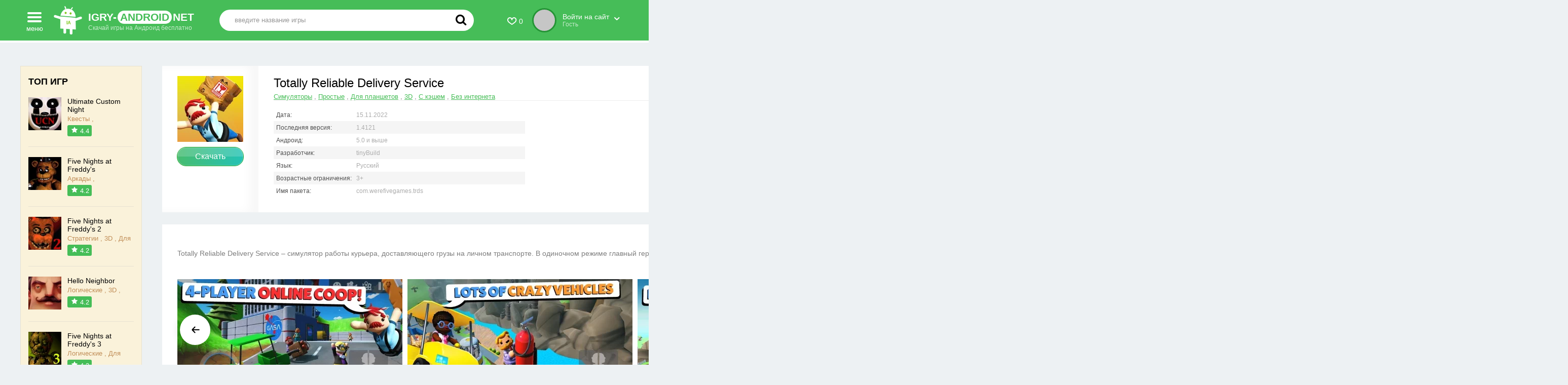

--- FILE ---
content_type: text/html; charset=utf-8
request_url: https://igry-android.net/simulyatory/1283-totally-reliable-delivery-service.html
body_size: 32100
content:
<!DOCTYPE html>
<html xmlns="http://www.w3.org/1999/xhtml" lang="ru">
<head>
	<meta http-equiv="X-UA-Compatible" content="IE=edge" />
    <meta name="viewport" content="width=device-width, initial-scale=1.0" />
    <title>Totally Reliable Delivery Service скачать на Андроид бесплатно на русском языке без регистрации</title>
<meta charset="utf-8">
<meta name="description" content="Скачать игру Totally Reliable Delivery Service на телефон или планшет Android самую новую версию APK. Totally Reliable Delivery Service – симулятор работы курьера, доставляющего грузы на личном транспорте. В одиночном режиме главный герой может свободно передвигаться по миру и исследовать карту на">
<link rel="canonical" href="https://igry-android.net/simulyatory/1283-totally-reliable-delivery-service.html">
<link rel="preconnect" href="https://igry-android.net/" fetchpriority="high">
<meta property="twitter:title" content="Totally Reliable Delivery Service скачать на Андроид бесплатно на русском языке без регистрации">
<meta property="twitter:url" content="https://igry-android.net/simulyatory/1283-totally-reliable-delivery-service.html">
<meta property="twitter:card" content="summary_large_image">
<meta property="twitter:image" content="https://igry-android.net/uploads/posts/2022-11/totally-reliable-delivery-service.webp">
<meta property="twitter:description" content="Игра Totally Reliable Delivery Service для Андроид имеет следующие особенности: Обширные локации. Придется развозить посылки по городам, лесам, горам и другим местам. Кастомизацию внешности игрового персонажа, позволяющую изменить телосложение, цвет кожи, прическу, одежду и другое. Разнообразие">
<meta property="og:type" content="article">
<meta property="og:site_name" content="Лучшие игры на Андроид скачать бесплатно на русском языке без регистрации">
<meta property="og:title" content="Totally Reliable Delivery Service скачать на Андроид бесплатно на русском языке без регистрации">
<meta property="og:url" content="https://igry-android.net/simulyatory/1283-totally-reliable-delivery-service.html">
<meta property="og:image" content="https://igry-android.net/uploads/posts/2022-11/totally-reliable-delivery-service.webp">
<meta property="og:description" content="Игра Totally Reliable Delivery Service для Андроид имеет следующие особенности: Обширные локации. Придется развозить посылки по городам, лесам, горам и другим местам. Кастомизацию внешности игрового персонажа, позволяющую изменить телосложение, цвет кожи, прическу, одежду и другое. Разнообразие">
    
   
    
    <link rel="stylesheet" type="text/css" href="/engine/classes/min/index.php?f=/templates/gamedroid/css/fancy.css&amp;7" />
    <link rel="stylesheet" type="text/css" href="/engine/classes/min/index.php?f=/templates/gamedroid/lazydev/dle_subscribe/assets/dle_subscribe_style.css&amp;7" />
    
    
    
	
	
	
	
	<style>
.full-news-info{background:#fff;margin:0 0 20px;display:flex}
.full-news-info-left{width:190px;text-align:center;-moz-box-shadow:inset -18px 0 18px rgba(0,0,0,.03);-webkit-box-shadow:inset -18px 0 18px rgba(0,0,0,.03);box-shadow:inset -18px 0 18px rgba(0,0,0,.03);padding:20px 0}
.full-news-image{width:130px;height:130px;overflow:hodden;margin:0 auto 10px}
.full-news-image img{width:130px;height:130px}
.full-news-d{cursor:pointer;width:130px;margin:0 auto 20px;height:36px;line-height:36px;-moz-border-radius:18px;-webkit-border-radius:18px;border-radius:18px;border:1px solid #1fa72c;background-image:-moz-linear-gradient(left,#46bc6f 0%,#24c2b5 100%);background-image:-o-linear-gradient(left,#46bc6f 0%,#24c2b5 100%);background-image:-webkit-linear-gradient(left,#46bc6f 0%,#24c2b5 100%);background-image:linear-gradient(left,#46bc6f 0%,#24c2b5 100%);-moz-box-shadow:inset 0 0 2px rgba(252,252,252,.75);-webkit-box-shadow:inset 0 0 2px rgba(252,252,252,.75);box-shadow:inset 0 0 2px rgba(252,252,252,.75);color:#fff;font-size:16px;font-weight:300;position:relative}
.full-news-d:after{content:'';width:100%;height:50%;background:rgba(255,255,255,0.17);position:absolute;left:0;top:0}
.full-news-d:hover{background:#46bd58}
.full-news-fav a span{display:inline-block;vertical-align:top;padding:0 0 0 40px;position:relative;color:#adadad;font-size:12px;line-height:16px;text-align:left}
.full-news-fav a span i{color:#f57d8b;font-size:38px;position:absolute;left:-11px;top:-4px}
.full-news-fav a:hover span{color:#000}
.full-news-fav a:hover span i{color:#ff001e}
.masha_index{display:none!important}
.full-news-info-right{flex:1;padding:20px 30px 30px}
.full-news-title{position:relative;padding:0 230px 0 0;margin:0 0 15px;border-bottom:1px #ededed solid}
.full-news-title h1{color:#000;font-size:24px;font-weight:300;padding:0;margin:0 0 5px}
.full-news-cat a{color:#46bd57;font-size:13px;text-decoration:underline}
.full-news-cat a:hover{color:#828282}
.full-news-title-soc{position:absolute;right:0;top:10px}
.full-news-info-col{display:flex}
.full-news-stat{flex:1}
.stat-line{font-size:12px;color:#acacac;padding:6px 5px 5px;max-width:486px;overflow:hidden;white-space:nowrap;text-overflow:ellipsis}
.stat-line:nth-child(2n){background:#f5f5f5}
.stat-line i{font-style:normal;display:inline-block;vertical-align:top;width:158px;color:#4f4f4f}
.stat-line a{color:#46bd57;font-size:13px;text-decoration:underline}
.stat-line a:hover{color:#828282}
.full-news-rating{width:174px;text-align:center;display:flex;justify-content:center;align-items:center;flex-direction:column}
.rate-box{-moz-border-radius:4px;-webkit-border-radius:4px;border-radius:4px;background:#38bb4c;padding:5px 20px;color:#fff;margin-bottom:12px}
.rate-num{font-size:37px;font-weight:300}
.rate-title{font-size:12px}
.rate-stars{margin-bottom:12px}
.full-news-content{padding:30px;background:#fff;margin:0 0 30px}
.full-news-text{font-size:14px;line-height:22px;color:#7e7e7e;margin:16px 0 40px}
.full-news-text img{max-width:100%;margin-bottom:20px}
.full-news-text a,.ftl a{color:#38bb4c;text-decoration:underline}
.full-news-text a:hover,.ftl a:hover{color:#000}
.full-news-text p{padding:0;margin:0 0 20px;line-height:26px}
.full-news-text h1,.full-news-text h2{color:#0a0a0a;font-size:20px;font-weight:500;margin:10px 0 20px;padding:0}
.full-news .toggle-shad{background:#fff;background:-moz-linear-gradient(0deg,rgba(255,255,255,1) 0%,rgba(255,255,255,0) 100%);background:-webkit-linear-gradient(0deg,rgba(255,255,255,1) 0%,rgba(255,255,255,0) 100%);background:linear-gradient(0deg,rgba(255,255,255,1) 0%,rgba(255,255,255,0) 100%);filter:progid:DXImageTransform.Microsoft.gradient(startColorstr="#fff",endColorstr="#fff",GradientType=1)}
.sld-hidden{height:0;overflow:hidden}
.full-news-tabs{margin:0 0 30px}
.full-news-tabs .index-tabs{margin:0 0 10px}
.full-news-tabs .index-tabs span{cursor:pointer;padding:0 20px;height:32px;line-height:32px;display:inline-block;vertical-align:top;margin:0 5px 0 0;border:1px solid #dedede;-moz-border-radius:3px;-webkit-border-radius:3px;border-radius:3px;background:#fff;color:#bebebe;font-size:14px}
.full-news-tabs .index-tabs span:hover{opacity:.8}
.full-news-tabs span.active-ttab{background:#38bb4c;border:1px solid #38bb4c;color:#fff}
.full-news-tabs .tt-panel{position:relative}
.slider-block{position:relative}
.sld1{width:880px;margin:0 0 10px}
.swiper-scrollbar{position:relative;left:0;bottom:0;z-index:50;height:10px;width:100%;background:#f2f2f2;-moz-border-radius:5px;-webkit-border-radius:5px;border-radius:5px;cursor:pointer}
.swiper-scrollbar-drag{background:#cdeeeb;background:#38bb4c}
.swiper-scrollbar-drag:hover{background:#38bb4c}
.gal-item{overflow:hidden}
.gal-item img{max-height:250px}
.slider-block-nav{position:absolute;right:0;top:-44px}
.slider-block-nav > div{cursor:pointer;display:inline-block;vertical-align:top;height:32px;width:34px;text-align:center;line-height:32px;margin:0 0 0 4px;border:1px solid #dedede;-moz-border-radius:3px;-webkit-border-radius:3px;border-radius:3px;color:#bebebe;font-size:14px;outline:none}
.slider-block-nav > div:hover{background:#f5f5f5}
.full-news-video{position:relative;padding-bottom:56.25%;height:0;overflow:hidden}
.full-news-video iframe,.full-news-video embed,.full-news-video object{position:absolute;top:0;left:0;width:100%!important;height:100%!important}
.full-news-casche{margin:0 -30px 40px;padding:30px 30px 20px;background:#ecfffa;border-top:1px #abdbbd dashed;border-bottom:1px #abdbbd dashed}
.full-news-casche-title{color:#000;font-size:18px;font-weight:300;margin:0 0 20px}
.full-news-download-title{color:#000;font-size:18px;font-weight:300;margin:0 0 15px;display:flex;justify-content:space-between}
.full-news-download-title h2{font-size:22px;font-weight:300;margin:0;padding:0;display:inline}
.full-news-download-title > span:first-child{margin-right:15px;flex:1}
.vericon-t{height:18px;line-height:18px;color:#116b5d;font-size:12px;font-weight:500;padding:0 15px 0 0}
.vericon{width:16px;height:16px;border:1px solid #ddd;background:#f4f4f4;-moz-border-radius:100%;-webkit-border-radius:100%;border-radius:100%;position:relative;display:inline-block;vertical-align:top;margin:0 5px 0 0}
.vericon i{color:#818181;font-size:12px;position:absolute;left:-0.5px;display:block}
.download-link{border:1px solid #1fa72c;-moz-border-radius:26px;-webkit-border-radius:26px;border-radius:26px;-moz-box-shadow:inset 0 0 2px rgba(252,252,252,.75);-webkit-box-shadow:inset 0 0 2px rgba(252,252,252,.75);box-shadow:inset 0 0 2px rgba(252,252,252,.75);display:flex;background-image:-moz-linear-gradient(left,#46bc6f 0%,#24c2b5 100%);background-image:-o-linear-gradient(left,#46bc6f 0%,#24c2b5 100%);background-image:-webkit-linear-gradient(left,#46bc6f 0%,#24c2b5 100%);background-image:linear-gradient(left,#46bc6f 0%,#24c2b5 100%);justify-content:space-between;align-items:center;padding:7px;position:relative;margin:0 0 7px}
.download-link:after{content:'';display:block;-moz-border-radius:26px 26px 0 0;-webkit-border-radius:26px 26px 0 0;border-radius:26px 26px 0 0;background:rgba(255,255,255,0.13);height:50%;width:100%;position:absolute;left:0;top:0}
.download-link-size{height:34px;line-height:34px;-moz-border-radius:17px;-webkit-border-radius:17px;border-radius:17px;background:#fff;color:#5f5f5f;font-size:13px;padding:0 15px 0 10px}
.download-link-size i{color:#45bd73;font-size:14px}
.download-link-extension {height: 34px;line-height: 34px;border-radius: 17px;background: #fff;color: #5f5f5f;font-size: 13px;padding: 0 10px;}
.download-link-title{flex:1;padding:0 10px;color:#fff;font-size:16px}
.download-link-info{color:#116b5d;font-size:13px;margin-right: 10px;}
.fhelp_apk,.fhelp_apks,.fhelp_xapk,.fhelp_kesh{cursor:pointer}
.fhelp_apk:hover,.fhelp_apks:hover,.fhelp_xapk:hover,.fhelp_kesh:hover{background:#f5f5f5}
/*===virustotal===*/
.vt-check-info {text-align: left;}
.vt-check-info span, .vt-check-info span a {color: #116b5d; border-bottom: 1px dashed #116b5d; font-weight: 500; font-size: 12px;}
.vt-check-info span {margin-bottom: 5px;display: inline-block;}
.vt-get-stat {text-decoration: underline; cursor: pointer; height: 18px; line-height: 18px; color: #818181; font-size: 12px; font-weight: 500; text-align: center; margin-right: 16px;}
.full-news-download {margin: 0 0 10px 0;}
.vt-get-stat1 {text-decoration: none; cursor: pointer; height: 18px; line-height: 18px; color: #818181; font-size: 12px; font-weight: 500; padding: 0 15px 0 0; text-align: center; margin: 0 0 20px 0;}
/*===end virustotal===*/
/*===architecture===*/
.min-vers {color: #f2efef; font-size: 12px; display: block;}
.mv-right {margin-right: 10px;}
/*===end architecture===*/
/*===permission======*/
.apk-tabs {display: flex;flex-wrap: wrap;font-size: 12px;font-weight: 500;color: #707070;}
.apk-tabs i {display: inline-block;margin-right: 5px;color: #707070;font-size: 12px;}
.perm-info, .virus-info {display: none;margin-bottom: 16px;font-size: 12px;color: #707070;line-height: 1.3;}
.apk-permission-btn {cursor: pointer;text-decoration: underline;margin-right: 16px;}
/*===permission======*/
/*===FileRating======*/
.f-rating{display:flex;align-items:center}
.f-rating-bar{display:flex;height:7px;background:#eee;width:130px;margin:0 8px;border-radius:4px;overflow:hidden}
.f-rating-plus span{font-size:14px}
.f-rating-plus,.f-rating-minus{display:flex;align-items:center}
.f-rating-minus span{font-size:14px}
.f-rating-minus{font-size:22px;color:#f57d8b;padding:5px 0 0}
.f-rating-plus{color:#46bd58;font-size:22px;padding-top:2px}
.f-rating-bar-plus{background:#46bd58;height:7px}
.f-rating-bar-minus{height:7px;background:#f57d8b}
.apk-tabs-frating{display:flex;align-items:baseline;justify-content:space-between;margin:8px 0 16px}
.f-rating-area{display:flex;align-items:center}
.f-rating-q{font-weight:500}
/*===FileRating======*/
.full-news-soc{height:24px;line-height:24px;color:#818181;font-size:13px;display:flex;margin:30px 0 25px 0}
.full-news-soc > div:first-child{margin-right:15px}
.full-news-soc-text{margin-right:10px}
.full-news-ll{margin:30px 0 0 0}
.full-news-ll a{display:inline-block;vertical-align:top;height:30px;line-height:30px;padding:0 6px;-moz-border-radius:20px;-webkit-border-radius:20px;border-radius:10px;color:#7c7c7c;font-size:13px;margin:0 10px 10px 0;border:1px solid #eaeaea}
.full-news-ll a.glink{border:1px solid #eaeaea;background:#fff url(/templates/gamedroid/images/google_play-icon.svg) 25px center no-repeat;background-size:auto 50%;padding-left:55px}
.full-news-ll a.glink:hover{background-color:#dcf6d3;border:1px #c7e0be solid}
.full-news-ll a.oldlink{border:1px solid #cae4dd;background:#ebfff9;color:#7c7c7c}
.full-news-ll a.oldlink:hover{background:#d4ebe5;-moz-box-shadow:inset 0 0 2px rgba(252,252,252,.75);-webkit-box-shadow:inset 0 0 2px rgba(252,252,252,.75);box-shadow:inset 0 0 2px rgba(252,252,252,.75)}
.full-news-ll a.helplink:hover{background:#f5f5f5}
.full-news-lll{margin-left:20px}
.full-news-lll a{display:inline-block;vertical-align:top;height:40px;line-height:40px;padding:0 25px;-moz-border-radius:20px;-webkit-border-radius:20px;border-radius:20px;color:#7c7c7c;font-size:13px;border:1px solid #eaeaea}
.full-news-lll a:first-child{margin-left:0}
.full-news-lll a.glink{border:1px solid #eaeaea;background:#fff url(/templates/gamedroid/images/google_play-icon.svg) 25px center no-repeat;background-size:auto 50%;padding-left:55px}
.full-news-lll a.glink:hover{background-color:#dcf6d3;border:1px #c7e0be solid}
.full-news-lll a.oldlink{border:1px solid #cae4dd;background:#ebfff9;color:#7c7c7c}
.full-news-lll a.oldlink:hover{background:#d4ebe5;-moz-box-shadow:inset 0 0 2px rgba(252,252,252,.75);-webkit-box-shadow:inset 0 0 2px rgba(252,252,252,.75);box-shadow:inset 0 0 2px rgba(252,252,252,.75)}
.full-news-lll a.uploadlink{border:1px solid #e5e3de;background:#fff9eb}
.full-news-lll a.uploadlink:hover{background:#ffead1}
.full-news-lll a.helplink:hover{background:#f5f5f5}
.old-hidden{display:none;padding:10px 0 20px}
.help-hidden{display:none;padding:10px 0 0}
.active-ll{background:#38bb4c!important;border:1px solid #38bb4c!important;color:#fff!important}
.comment-block{-moz-border-radius:5px;-webkit-border-radius:5px;border-radius:5px;background:#fff;padding:30px;margin:0 0 30px}
.comment-block-title{color:#000;font-size:24px;font-weight:300;margin:0 0 15px; display: flex; justify-content: space-between; flex-wrap: wrap;}
.comments-intro{color:#8f8f8f;font-size:13px;line-height:18px;padding:25px;border:1px #e1e1e1 dashed;margin:0 0 25px}
.comments-intro a{color:#4dbb5e;border-bottom:1px #4dbb5e solid}
.comments-intro a:hover{color:#000;border-bottom:1px #000 solid}
.comment-block-content .gray-theme.fr-toolbar.fr-top{display:none}
.comment-block-content .gray-theme.fr-box.fr-basic .fr-element,#comments{border:1px solid #e4e4e4;background:#fff;padding:20px!important;color:#c8c8c8;outline:none;font-family:'Arial',sans-serif!important}
.comment-block-content .gray-theme.fr-box.fr-basic.fr-top .fr-wrapper,#comments{-webkit-box-shadow:none;-moz-box-shadow:none;box-shadow:none}
.comment-block-content .gray-theme.fr-box.fr-basic .fr-element:after{content:'текст комментария';position:absolute;margin-top:-20px;color:#c8c8c8}
.csc:after{display:none}
.tt-panel{display:none}
.title_spoiler{position:relative;padding:0;margin:0}
.title_spoiler a:last-child{background:url(/templates/gamedroid/images/title_spoiler.jpg) left top repeat-x;display:block;line-height:24px;padding:0 10px 0 30px;text-decoration:none;color:#3b3b3b;font-weight:700;border-radius:5px;-webkit-border-radius:5px;-moz-border-radius:5px;height:24px}
.title_spoiler img{position:absolute;left:5px;top:27px}
.title_spoiler svg{vertical-align:middle;margin-top:-4px;margin-right:7px;height:16px;width:16px}
.text_spoiler{border:1px #ececec solid;padding:10px;border-radius:5px;-webkit-border-radius:5px;-moz-border-radius:5px;margin:-5px 0 0}
.mass_comments_action{display:none}
#vk_groups,#vk_groups iframe{width:100%!important}
.comments-block{text-align:left}
.comments-block-title{color:#000;font-size:18px;margin:0 0 20px}
.comments-tree-list{padding:0;margin:0}
.comments-tree-list li{list-style-type:none;margin:0;padding:0}
.comments-tree-list ol{background:url(/templates/gamedroid/images/comments-tree.png) 10px top no-repeat;padding:0 0 0 45px}
.mcom-item-group{display:inline-block;vertical-align:top;position:relative;top:13px;color:#afafaf;font-size:11px;height:22px;line-height:22px;padding:0 10px;background:#fff;-moz-border-radius:12px;-webkit-border-radius:12px;border-radius:12px;border:1px solid #e5e5e5;left:-5px}
.com-item .mcom-content{display:flex;justify-content:space-between;align-items:center;flex-wrap:wrap}
.com-item-left{flex:1;padding-right:50px}
.com-item-right{display:flex;justify-content:center;align-items:center}
.com-item-right a{color:#bebebe;font-size:14px}
.com-item-right a:hover{color:#4dbb5e}
.com-item-right a:first-child:hover{color:red}
.com-reting{padding:0 10px;color:#4dbb5d;font-size:13px;font-weight:500}
.comments-item-links{font-size:11px;padding:10px 0 0;width:100%}
.comments-item-links a{color:#adbbc2;margin-right:10px;border-bottom:1px #adbbc2 solid}
.comments-item-links a:hover{color:#000;border-bottom:1px #adbbc2 solid}
.quote{background:#e3f7d2;border: 2px #bddcaa dashed;padding: 20px 10px 20px 50px;color:#1c5612;clear:both;border-radius:3px;-webkit-border-radius:3px;-moz-border-radius:3px;margin:0 0 10px;font-size:13px;position: relative;}
.quote a{color:#000}
.quote:before {content: "\2714";position: absolute;font-size: 24px;left: 20px;top: 10px;color: #1c5612;}
.video {position: relative;padding-bottom: 56.25%;height: 0;overflow: hidden;margin: 0 0 15px 0;}
.video iframe {position: absolute;top: 0;left: 0;width: 100% !important;height: 100% !important;}
.video-slide{position:relative;background-size:cover;width:250px!important;height:200px;overflow:hidden}
.video-slide2{width:250px!important;height:200px;overflow:hidden;display:flex;flex-direction:column;justify-content:center;align-items:center;background:#eff3f0}
.video-slide2 > a img{max-height:110px}
.video-open{height:40px;border-radius:29px;cursor:pointer;bottom:18px;background-image:linear-gradient(90deg,#46bd58 0%,#46bd58 100%);display:flex;justify-content:center;align-items:center;line-height:40px;box-sizing:border-box;color:#fff;font-size:14px;padding:0 20px;margin:15px 0 0}
.video-open i{display:block;width:24px;height:24px;background:url("data:image/svg+xml,%3Csvg width='24' height='24' viewBox='0 0 24 24' fill='none' xmlns='http://www.w3.org/2000/svg'%3E%3Cpath d='M9.00014 17.88V6.71004C8.99898 6.51141 9.05701 6.31695 9.16681 6.15143C9.27661 5.98591 9.43321 5.85684 9.61666 5.78067C9.8001 5.7045 10.0021 5.68469 10.1968 5.72376C10.3916 5.76283 10.5703 5.85901 10.7101 6.00004L16.2902 11.59C16.4764 11.7774 16.5809 12.0309 16.5809 12.295C16.5809 12.5592 16.4764 12.8127 16.2902 13L10.7101 18.59C10.5703 18.7311 10.3916 18.8272 10.1968 18.8663C10.0021 18.9054 9.8001 18.8856 9.61666 18.8094C9.43321 18.7332 9.27661 18.6042 9.16681 18.4387C9.05701 18.2731 8.99898 18.0787 9.00014 17.88Z' fill='%23fff'/%3E%3C/svg%3E%0A") center center no-repeat;margin:0}
.video-open:hover{background:#1bc935}
.ttslider{position:relative;margin:0 0 30px}
.ttslider-wrap{overflow:hidden;width:100%}
.ttslider-src{position:relative;width:100%;height:100%;z-index:1;display:flex;transition-property:transform;box-sizing:content-box;align-items:flex-end;justify-content:flex-start;transition-duration:300ms}
.ttslider-item{flex-shrink:0;position:relative;transition-property:transform;margin-right:10px;height:200px!important}
.ttslider-item:last-child{margin-right:0}
.ttslider-item img{height:100%}
.ttslider-item a:not(.video-open),.ttslider-item img,span.ltop-image{display:block}
.ttslider-right,.ttslider-left{box-shadow:0 0 18px 0 rgba(0,0,0,0.19);width:60px;height:60px;border-radius:100%;position:absolute;right:5px;top:calc(50% - 30px);background:#fff;opacity:.9;cursor:pointer;z-index:222}
.ttslider-left{right:auto;left:5px;transform:rotate(180deg)}
.ttslider-right:after,.ttslider-left:after{background:url("data:image/svg+xml,%3Csvg width='24' height='24' viewBox='0 0 24 24' fill='none' xmlns='http://www.w3.org/2000/svg'%3E%3Cpath d='M18.0001 11.9999C17.9952 11.4738 17.7832 10.9708 17.4101 10.5999L13.1201 6.29995C12.9327 6.1137 12.6792 6.00916 12.4151 6.00916C12.1509 6.00916 11.8974 6.1137 11.7101 6.29995C11.6163 6.39291 11.5419 6.50351 11.4912 6.62537C11.4404 6.74723 11.4143 6.87794 11.4143 7.00995C11.4143 7.14196 11.4404 7.27266 11.4912 7.39452C11.5419 7.51638 11.6163 7.62698 11.7101 7.71995L15.0001 10.9999H5.00006C4.73484 10.9999 4.48049 11.1053 4.29295 11.2928C4.10542 11.4804 4.00006 11.7347 4.00006 11.9999C4.00006 12.2652 4.10542 12.5195 4.29295 12.707C4.48049 12.8946 4.73484 12.9999 5.00006 12.9999H15.0001L11.7101 16.2899C11.5218 16.4769 11.4154 16.731 11.4145 16.9964C11.4136 17.2618 11.5181 17.5166 11.7051 17.7049C11.892 17.8932 12.1462 17.9996 12.4115 18.0005C12.6769 18.0014 12.9318 17.8969 13.1201 17.7099L17.4101 13.4099C17.7856 13.0366 17.9978 12.5295 18.0001 11.9999Z' fill='%23000'/%3E%3C/svg%3E%0A") center center no-repeat;background-size:26px auto;display:block;width:100%;height:100%;content:''}
.ttslider-right:hover,.ttslider-left{opacity:1}
.form-line-tt{margin:0 0 15px}
.form-line-tt-left{display:inline-block;vertical-align:top;margin:0 10px 0 0;padding:5px 0 0}
.form-line-tt-right{display:inline-block;vertical-align:top}
.form-line-com{display:inline-block;vertical-align:top;width:180px;margin:0 20px 10px 0}
.form-line-tt input,.form-line-com input{border:1px solid #e4e4e4;background:#fff;color:#c8c8c8;font-size:13px;height:38px;line-height:38px;padding:0 20px;margin:0;box-sizing:border-box;-moz-box-sizing:border-box;-webkit-box-sizing:border-box}
.form-line-tt input::-webkit-input-placeholder,.form-line-com input::-webkit-input-placeholder{color:#c8c8c8}
.form-line-tt input:-ms-input-placeholder,.form-line-com input:-ms-input-placeholder{color:#c8c8c8}
.form-line-tt input::placeholder,.form-line-com input::placeholder{color:#c8c8c8}
#comments::placeholder{color:#c8c8c8}
#comments:focus::placeholder{color:transparent}
#comments_list.c-load {background:#fff;text-align:center;padding:20px}
.form-line-com input{width:100%}
.form-line-tt textarea{border:1px solid #e3e3e3;background:#e9e9e9;-moz-box-shadow:inset 0 0 5px rgba(0,0,0,.05);-webkit-box-shadow:inset 0 0 5px rgba(0,0,0,.05);box-shadow:inset 0 0 5px rgba(0,0,0,.05);color:#5c5c5c!important;-moz-border-radius:3px;-webkit-border-radius:3px;border-radius:3px;padding:7px 10px!important;margin:0}
.form-submit-block-tt{margin:0 0 10px;padding:10px 0}
.form-button-tt:hover{background:#f1f1f1;-moz-box-shadow:inset 0 -9px 18px rgba(0,0,0,.06),0 1px 1px rgba(255,255,255,.75);-webkit-box-shadow:inset 0 -9px 18px rgba(0,0,0,.06),0 1px 1px rgba(255,255,255,.75);box-shadow:inset 0 -9px 18px rgba(0,0,0,.06),0 1px 1px rgba(255,255,255,.75)}
.form-button-tt{cursor:pointer;width:130px;margin:0 auto;height:36px;line-height:34px;-moz-border-radius:18px;-webkit-border-radius:18px;border-radius:18px;border:1px solid #1fa72c;background-image:-moz-linear-gradient(left,#46bc6f 0%,#24c2b5 100%);background-image:-o-linear-gradient(left,#46bc6f 0%,#24c2b5 100%);background-image:-webkit-linear-gradient(left,#46bc6f 0%,#24c2b5 100%);background-image:linear-gradient(left,#46bc6f 0%,#24c2b5 100%);-moz-box-shadow:inset 0 0 2px rgba(252,252,252,.75);-webkit-box-shadow:inset 0 0 2px rgba(252,252,252,.75);box-shadow:inset 0 0 2px rgba(252,252,252,.75);color:#fff;font-size:16px;font-weight:300;position:relative}
.form-button-tt:after{content:'';width:100%;height:50%;background:rgba(255,255,255,0.17);position:absolute;left:0;top:0}
.form-button-tt:hover{background:#46bd58}
.add-comment-title{font-size:18px;margin:0 0 10px;padding:0 0 10px;border-bottom:1px #ccc solid}
.add-comment .form-line-tt-left{width:80px}
.ui-dialog{border:1px solid #ededed;background:#fff;text-align:left;color:#616161;font-size:16px;-moz-box-shadow:0 0 18px rgba(0,0,0,.14);-webkit-box-shadow:0 0 18px rgba(0,0,0,.14);box-shadow:0 0 18px rgba(0,0,0,.14);z-index:2}
.ui-dialog-titlebar{border-bottom:1px solid #ededed;padding:10px 20px;position:relative;cursor:move}
.ui-dialog-titlebar-close{background:url(/templates/gamedroid/images/close.png) left top no-repeat;width:32px;height:30px;right:5px;top:5px;font-size:0;display:block;position:absolute;transition:all .3s ease;-webkit-transition:all .3s ease;-o-transition:all .3s ease;-moz-transition:all .3s ease;opacity:.6;overflow:hidden;line-height:35px;text-indent:-100px}
.ui-dialog-titlebar-close:hover{-moz-transform:rotate(360deg);-ms-transform:rotate(360deg);-webkit-transform:rotate(360deg);-o-transform:rotate(360deg);transform:rotate(360deg);opacity:1}
.ui-dialog-content{padding:15px}
.ui-dialog-buttonset{background:#fafafa;height:47px;position:relative;border-top:1px #f2f2f2 solid;padding:13px 5px 0 0;text-align:right}
.ui-dialog-buttonset button{display:inline-block;margin:0 0 0 5px;padding:8px 10px;background:#e6e6e6;color:#6b6b6b;font-size:13px;border:0;cursor:pointer;-moz-border-radius:3px;-webkit-border-radius:3px;border-radius:3px}
.ui-dialog-buttonset button:hover{background:#ff9e2b;color:#fff}
.dle-popup-newpm .ui-dialog-content{padding:20px;font-size:14px}
.user-card-tt{padding:14px 0 0 140px;position:relative;min-height:115px}
#dleprofilepopup{height:auto!important}
.user-card-tt-left{position:absolute;left:10px;width:100px;top:10px;z-index:888}
.user-card-tt-image{border:3px solid #fff;-moz-box-shadow:0 0 8px rgba(0,0,0,.17);-webkit-box-shadow:0 0 8px rgba(0,0,0,.17);box-shadow:0 0 8px rgba(0,0,0,.17);-moz-border-radius:100px;-webkit-border-radius:100px;border-radius:100px;width:100px;height:100px;margin:0 0 5px;background:#e2e2e2}
.user-card-tt-image img{width:100px;height:100px;-moz-border-radius:100px;-webkit-border-radius:100px;border-radius:100px}
.user-card-tt-status{text-align:center;font-size:14px;margin-left:3px}
.user-card-tt-right{font-size:13px}
.user-card-tt-info-left{margin:0 5px 0 0}
.user-card-tt-info-line{color:#8b8b8b}
.user-card-tt-info-line:first-child{margin:0 0 10px}
.user-card-tt-info-line span{color:#000}
.user-card-tt-info-line i{color:#3b90cb;font-style:normal}

.rating{width:130px;height:24px}
.unit-rating{list-style:none;margin:0;padding:0;width:130px;height:24px;position:relative;background-image:url(/templates/gamedroid/dleimages/rating.png);background-position:top left;background-repeat:repeat-x}
.unit-rating li{text-indent:-90000px;padding:0;margin:0;float:left}
.unit-rating li a{display:block;width:24px;height:24px;text-decoration:none;text-indent:-9000px;z-index:17;position:absolute;padding:0}
.unit-rating li a:hover{background-image:url(/templates/gamedroid/dleimages/rating.png);background-position:left center;z-index:2;left:0}
.unit-rating a.r1-unit{left:0}
.unit-rating a.r1-unit:hover{width:26px}
.unit-rating a.r2-unit{left:26px}
.unit-rating a.r2-unit:hover{width:52px}
.unit-rating a.r3-unit{left:52px}
.unit-rating a.r3-unit:hover{width:78px}
.unit-rating a.r4-unit{left:78px}
.unit-rating a.r4-unit:hover{width:104px}
.unit-rating a.r5-unit{left:104px}
.unit-rating a.r5-unit:hover{width:130px}
.unit-rating li.current-rating{background-image:url(/templates/gamedroid/dleimages/rating.png);background-position:left bottom;position:absolute;height:24px;display:block;text-indent:-9000px;z-index:1}
.bbcodes{background-color:#fff;border:1px solid #e0e0e0;font-size:11px;font-family:tahoma;height:20px;background-repeat:repeat-x;font-weight:700}
.com-item .save-buttons .bbcodes{color:#000;cursor:pointer}
.bbcodes_poll{background-color:#fff;border:1px solid #e0e0e0;color:#fff;font-size:11px;font-family:tahoma;width:120px;height:20px;background-repeat:repeat-x;font-weight:700}

.navigation{clear:both;padding:20px 0 10px;text-align:center;width:100%;margin:0 0 40px}
.navigation-center{display:inline-block;vertical-align:top}
.navigation-center a{display:inline-block;vertical-align:top;width:40px;height:40px;text-align:center;line-height:40px;-moz-border-radius:100%;-webkit-border-radius:100%;border-radius:100%;background:#fff;font-size:13px;color:#818181;font-weight:500;margin:0 3px 10px}
.navigation-center a:hover{color:#fff;background:#4dbb5e}
.navigation-center span{display:inline-block;vertical-align:top;width:40px;height:40px;text-align:center;line-height:40px;-moz-border-radius:100%;-webkit-border-radius:100%;border-radius:100%;font-size:13px;color:#818181;font-weight:500;background:#dae2e6;margin:0 3px 10px}
.load-news{display:inline-block;vertical-align:top;cursor:pointer;height:40px;line-height:40px;padding:0 80px;-moz-border-radius:20px;-webkit-border-radius:20px;border-radius:20px;background-image:-moz-linear-gradient(left,#46bc6f 0%,#24c2b5 100%);background-image:-o-linear-gradient(left,#46bc6f 0%,#24c2b5 100%);background-image:-webkit-linear-gradient(left,#46bc6f 0%,#24c2b5 100%);background-image:linear-gradient(left,#46bc6f 0%,#24c2b5 100%);color:#fff;font-size:14px;font-weight:500}
.load-news:hover{background:#46bd58}
.alert-load{position:fixed;left:0;top:0;width:100%;height:100%;z-index:99999;background:rgba(255,255,255,0.8);display:flex;align-items:center;justify-content:center;color:#000;font-weight:300;font-size:24px}
.nopages{padding:30px;text-align:center;color:#000;font-weight:300;font-size:24px}

.toggle-shad{background:#edf1f3;background:-moz-linear-gradient(0deg,rgba(237,241,243,1) 0%,rgba(237,241,243,0) 100%);background:-webkit-linear-gradient(0deg,rgba(237,241,243,1) 0%,rgba(237,241,243,0) 100%);background:linear-gradient(0deg,rgba(237,241,243,1) 0%,rgba(237,241,243,0) 100%);filter:progid:DXImageTransform.Microsoft.gradient(startColorstr="#edf1f3",endColorstr="#edf1f3",GradientType=1);position:absolute;left:0;bottom:0;z-index:222;height:90px;width:100%}
.site-info-text2 .toggle-shad{display:none}
.toggle-text{overflow:hidden;position:relative}
.toggle-text-btn{position:absolute;left:50%;bottom:0;width:40px;height:40px;line-height:40px;text-align:center;color:#fff;-moz-border-radius:100%;-webkit-border-radius:100%;border-radius:100%;margin:0 0 0 -20px;background:#46bd58;font-size:24px;cursor:pointer}
.toggle-text-btn:hover{background:#40cdbc}

.full-news-text ul,.full-page-text ul{margin:0 0 20px;padding:0}
.full-news-text ul li,.full-page-text ul li{list-style-type:none;display:block;padding:0 0 6px 25px;margin:0;position:relative}
.full-news-text ul li:after,.full-page-text ul li:after{width:8px;height:8px;-moz-border-radius:100%;-webkit-border-radius:100%;border-radius:100%;background:#46bd58;position:absolute;left:0;top:7px;content:'';display:block}
.full-news-text ol,.full-page-text ol{margin:0 0 20px;padding:0;counter-reset:listitem}
.full-news-text ol li,.full-page-text ol li{list-style-type:none;display:block;padding:0 0 6px 33px;margin:0;position:relative}
.full-news-text ol li:before,.full-page-text ol li:before{counter-increment:listitem;content:counters(listitem, '') '';width:20px;height:20px;background:#46bd58;position:absolute;-moz-border-radius:100%;-webkit-border-radius:100%;border-radius:100%;left:0;top:0;display:block;font-size:12px;color:#fff;text-align:center;line-height:21px}

bb-pane h1{font-size:36px;margin-top:5px;margin-bottom:5px}
.bb-pane h2{font-size:30px;margin-top:5px;margin-bottom:5px}
.bb-pane h3{font-size:24px;margin-top:5px;margin-bottom:5px}
.bb-pane h4{font-size:18px;margin-top:5px;margin-bottom:5px}
.bb-pane h5{font-size:14px;margin-top:5px;margin-bottom:5px}
.bb-pane h6{font-size:12px;margin-top:5px;margin-bottom:5px}
.bb-pane-dropdown{position:absolute;top:100%;left:0;z-index:1000;display:none;float:left;min-width:180px;padding:5px 0;margin:2px 0 0;list-style:none;font-size:11px;border:1px solid rgba(0,0,0,0.15);border-radius:4px;background:#fff;-webkit-box-shadow:0 1px 2px #dadada;-moz-box-shadow:0 1px 2px #dadada;box-shadow:0 1px 2px #dadada}
.bb-pane-dropdown > li > a{display:block;padding:3px 10px;clear:both;font-weight:400;line-height:1.42857;color:#333;white-space:nowrap}
.bb-pane-dropdown > li > a:hover,.bb-pane-dropdown > li > a:focus{text-decoration:none;color:#262626;background-color:#f5f5f5}
.bb-pane-dropdown .color-palette div .color-btn{width:17px;height:17px;padding:0;margin:0;border:1px solid #fff;cursor:pointer}
.bb-pane-dropdown .color-palette{padding:0 5px}
.bb-editor textarea{-moz-box-sizing:border-box;-webkit-box-sizing:border-box;box-sizing:border-box;padding:2px;border:1px solid #d7d7d7;width:100%;-webkit-box-shadow:inset 0 1px 1px rgba(0,0,0,0.075);box-shadow:inset 0 1px 1px rgba(0,0,0,0.075);-webkit-transition:border-color ease-in-out 0.15s,box-shadow ease-in-out .15s;transition:border-color ease-in-out 0.15s,box-shadow ease-in-out .15s;margin-top:-1px}
.editorcomm .bb-editor{width:565px}
.editorcomm .bb-editor textarea{height:200px}
.clr{clear:both}
.quick-edit-text{padding:.4em;width:350px}
.quick-edit-textarea{height:250px;box-sizing:border-box;padding:2px;border:1px solid #d7d7d7;width:100%;box-shadow:inset 0 1px 1px rgba(0,0,0,0.075);-webkit-transition:border-color ease-in-out 0.15s,box-shadow ease-in-out .15s;transition:border-color ease-in-out 0.15s,box-shadow ease-in-out .15s}
.clr{clear:both}
#marker-bar,#txtselect_marker{display:block;visibility:hidden;position:absolute;z-index:1200;opacity:0;-webkit-transition:opacity .4s,visibility .1s linear .4s;-moz-transition:opacity .4s,visibility .1s linear .4s;-o-transition:opacity .4s,visibility .1s linear .4s;transition:opacity .4s,visibility .1s linear .4s}
#txtselect_marker{cursor:pointer;background:url(../dleimages/marker.png) -0 -0 no-repeat}
#txtselect_marker:hover{background-position:-0 -32px}
#marker-bar{border:1px solid #ccc;border-radius:15px;background:#fff;padding:5px 10px;cursor:default;box-shadow:0 0 4px #ccc}
#marker-bar.show{-webkit-transition:opacity .4s,visibility 0;-moz-transition:opacity .4s,visibility 0;-o-transition:opacity .4s,visibility 0;transition:opacity .4s,visibility 0;opacity:1;visibility:visible}
#txtselect_marker.show{visibility:visible;width:32px;height:32px;-webkit-transition:opacity .4s,visibility 0;-moz-transition:opacity .4s,visibility 0;-o-transition:opacity .4s,visibility 0;transition:opacity .4s,visibility 0;opacity:1}
#marker-bar .masha-social,#marker-bar .masha-marker{cursor:pointer;display:block;margin:0 5px;float:left}
#marker-bar .masha-marker{line-height:1em;color:#aaa;border-bottom:1px dotted #aaa;margin-right:10px}
#marker-bar .masha-marker:hover{color:#ea3e26;border-color:#ea3e26}
.main-block--dev .content-block{display:flex;justify-content:space-between;flex-wrap:wrap}
.download_oldpm{display:flex;flex-wrap:wrap;flex-direction:column}
</style>
	
	<style>
 @font-face {
      font-family: 'fontello';
      src: url('/templates/gamedroid/inc/fontello.eot?34627108');
      src: url('/templates/gamedroid/inc/fontello.eot?34627108#iefix') format('embedded-opentype'),
           url('/templates/gamedroid/inc/fontello.woff?34627108') format('woff'),
           url('/templates/gamedroid/inc/fontello.ttf?34627108') format('truetype'),
           url('/templates/gamedroid/inc/fontello.svg?34627108#fontello') format('svg');
      font-weight: normal;font-style: normal; font-display: swap;
    }
    [class^="iconf-"]:before, [class*=" iconf-"]:before {
      font-family:"fontello";font-style:normal;font-weight:normal;speak:never;display:inline-block;text-decoration:inherit;width:1em;margin-right:.2em;text-align:center;font-variant:normal;text-transform:none;line-height:1em;margin-left:.2em;-webkit-font-smoothing:antialiased;-moz-osx-font-smoothing:grayscale;
    }
	
.iconf-plus-squared:before{content:'\f0fe'}
.iconf-minus-squared:before{content:'\f146'}
.iconf-youtube-1:before{content:'\55'}
.iconf-youtube:before{content:'\f167'}
.iconf-heart-broken:before{content:'\f028'}
.iconf-heart-3:before{content:'\2665'}
	
.iconf-plus-squared-1:before{content:'\229e'}
.iconf-minus-squared-1:before{content:'\229f'}
.iconf-menu:before{content:'\e800'}
.iconf-star-filled:before{content:'\e801'}
.iconf-star-4:before{content:'\e801'}
.iconf-info-1:before{content:'\e802'}
.iconf-arrows-cw:before{content:'\e803'}
.iconf-help-circled-alt:before{content:'\e804'}
.iconf-heart-1:before{content:'\e805'}
.iconf-down-open:before{content:'\e806'}
.iconf-search:before{content:'\e807'}
.iconf-search-4:before{content:'\e807'}
.iconf-star-1:before{content:'\e808'}
.iconf-right-open:before{content:'\e809'}
.iconf-vk:before{content:'\e80a'}
.iconf-twitter-bird-1:before{content:'\e80b'}
.iconf-paper-plane:before{content:'\e80c'}
.iconf-up-open:before{content:'\e80d'}
.iconf-cancel:before{content:'\e80e'}
.iconf-cancel-1:before{content:'\e80e'}
.iconf-download:before{content:'\e80f'}
.iconf-wrench:before{content:'\e810'}
.iconf-at:before{content:'\e811'}
.iconf-thumbs-up-1:before{content:'\e812'}
.iconf-thumbs-up:before{content:'\e812'}
.iconf-thumbs-down:before{content:'\e813'}
.iconf-thumbs-down-1:before{content:'\e813'}
.iconf-forward:before{content:'\e814'}
.iconf-ok:before{content:'\e815'}
.iconf-ok-2:before{content:'\e815'}
.iconf-plus:before{content:'\e816'}
.iconf-minus:before{content:'\e817'}
.iconf-angle-left:before{content:'\f104'}
.iconf-angle-right:before{content:'\f105'}
.iconf-yandex:before{content:'\f305'}
.iconf-odnoklassniki:before{content:'\f30c'}
.iconf-resize-vertical:before{content:'\2b0c'}
.footer-soc .iconf-twitter-bird-1 {font-size: 17px;line-height: 42px;}
.footer-soc .iconf-twitter-bird-1:before {margin: 2px 0 0 2px;}
body{padding:130px 0 0;margin:0;background:#edf1f3;text-align:center;font-family:'Arial',sans-serif;font-size:13px;color:#888}
input{font-family:'Arial',sans-serif!important;outline:none}
h1,h2,h3,h4{padding:0;margin:0 0 10px}
.zag_h2 {color: #0a0a0a;font-size: 20px;font-weight: 500;margin: 10px 0 20px;padding: 0;}
a{text-decoration:none}
img{border:none}
.head-line{background:#46bd58;border-bottom:4px #fff solid;position:fixed;left:0;top:0;width:100%;z-index:5555;transition:all .3s}
.sticky-hide{top:-100px}
.sticky{top:0}
.head-line2{width:1200px;text-align:left;margin:0 auto;height:80px;position:relative;display:flex;justify-content:space-between;align-items:center}
.head-left{display:flex;align-items:center}
.menu-btn{cursor:pointer;text-align:center;color:#fff;font-size:13px;cursor:pointer;line-height:5px;margin-top:-8px;margin-right:10px;display:inline-block;vertical-align:top}
.menu-btn i{display:block;font-size:40px}
.logo{display:inline-block;vertical-align:top;background:url(/templates/gamedroid/images/logo.png) left top no-repeat;height:56px;padding:0 0 0 68px}
.logo-title{color:#fff;font-size:21px;font-weight:700;display:block;height:26px;line-height:26px;text-transform:uppercase;margin:9px 0 0}
.logo-title i{font-style:normal;display:inline-block;vertical-align:top;height:26px;line-height:26px;background:#fff;color:#46bd58;-moz-border-radius:13px;-webkit-border-radius:13px;border-radius:13px;padding:0 5px;margin:0 2px}
.logo-text{font-size:12px;opacity:.7;color:#fff}
.head-center{flex:1;padding:0 50px}
.main-center-block{width:1200px;margin:0 auto;text-align:left;display:grid;grid-template-columns:240px minmax(0,1fr);grid-template-areas:"side content"}
.left-col{width:240px;grid-area:side;width:auto}
.right-col{margin:0 0 0 40px;flex:1;width:940px;grid-area:content;width:auto}

.footer{margin-top:40px;border-top:6px #46bd58 solid;background:#1d3c4d;padding:25px 20px;display:flex;flex-direction:column;justify-content:center;align-items:center}
.footer-soc{margin:0 0 10px}
.footer-soc a{display:inline-block;vertical-align:top;margin:0 7px 14px;width:40px;height:40px;-moz-border-radius:100%;-webkit-border-radius:100%;border-radius:100%;line-height:40px;color:#fff}
.footer-soc a:hover{opacity:.7}
.footer-soc .iconf-vk{background:#229ac6}
.footer-soc .iconf-facebook-4{background:#4076bf}
.footer-soc .iconf-odnoklassniki{background:#f08127}
.footer-soc .iconf-twitter-bird-1{background:#27c3f0}
.footer-soc .iconf-youtube-1{background:#f12828;font-size:20px}
.footer-soc .iconf-paper-plane{background:#54a4cd;font-size:18px}
.footem-menu{margin:0 0 25px}
.footem-menu a{display:inline-block;vertical-align:top;margin:0 10px 10px;color:#fff;font-size:13px}
.footem-menu a:hover{color:#8bd797}
.footer-text{color:#7e7e7e;font-size:11px}
.footer-text a{color:#7e7e7e;text-decoration:underline}
.footer-text a:hover{color:#8bd797}
.upbtn{background:#fff;right:20px;bottom:20px;width:40px;height:40px;-moz-border-radius:100%;-webkit-border-radius:100%;border-radius:100%;position:fixed;cursor:pointer;text-align:center;line-height:40px;color:#ccc;font-size:15px;transition:all .3s}
.upbtn:hover{color:#000;-moz-box-shadow:0 0 21px rgba(0,0,0,.27);-webkit-box-shadow:0 0 21px rgba(0,0,0,.27);box-shadow:0 0 21px rgba(0,0,0,.27)}

.search-block{position:relative;height:42px;-moz-border-radius:21px;-webkit-border-radius:21px;border-radius:21px;background:#fff;padding:0 55px 0 0}
.search-block form{padding:0;margin:0}
.form-text{height:42px;line-height:42px;width:100%;box-sizing:border-box;-moz-box-sizing:border-box;-webkit-box-sizing:border-box;padding:0 0 0 30px;color:#979797;font-size:13px;margin:0;border:0;outline:none;background:none;display:block}
.form-search{display:block;padding:0;border:0;cursor:pointer;margin:0;position:absolute;right:0;top:0;width:50px;height:42px;z-index:2;outline:none;background:none}
.form-search:hover{opacity:.7}
.search-block .iconf-search{position:absolute;right:9px;top:6px;font-size:23px;z-index:1;color:#000}
#searchsuggestions{width:400px;background:#fff;text-align:left;z-index:8888}
#searchsuggestions a{display:block;padding:15px 20px;color:#919191;font-size:14px;line-height:16px;border-bottom:1px #ebebeb solid}
#searchsuggestions a span{display:block}
#searchsuggestions a:hover{background:#ebebeb}
#searchsuggestions a span.searchheading{color:#000;font-size:15px;line-height:18px;margin:0 0 5px}
#searchsuggestions span.notfound{display:block;padding:15px 20px;color:#919191;font-size:14px;line-height:16px;border-bottom:1px #ebebeb solid}
#searchsuggestions .break{display:none}


.login-block{position:relative;width:255px;transition:all .3s ease;-webkit-transition:all .3s ease;-o-transition:all .3s ease;-moz-transition:all .3s ease}
.login-block-top{position:relative;padding:15px 10px 0 125px;cursor:pointer;height:80px;z-index:101;transition:all .3s ease;-webkit-transition:all .3s ease;-o-transition:all .3s ease;-moz-transition:all .3s ease;box-sizing:border-box;-moz-box-sizing:border-box;-webkit-box-sizing:border-box}
.icon-left-open-1{position:absolute;left:12px;top:25px;color:#7f8b95;font-size:18px;transition:all .3s ease;-webkit-transition:all .3s ease;-o-transition:all .3s ease;-moz-transition:all .3s ease;-moz-transform:rotate(-90deg);-ms-transform:rotate(-90deg);-webkit-transform:rotate(-90deg);-o-transform:rotate(-90deg);transform:rotate(-90deg)}
.iconf-down-open{position:absolute;right:10px;top:27px;color:#fff;font-size:18px}
.login-block-image{position:absolute;left:65px;top:16px;width:42px;height:42px;background-color:#fff;background-position:center center;background-size:cover;-moz-border-radius:100%;-webkit-border-radius:100%;border-radius:100%;border:3px solid #259436}
.login-block2 .login-block-image{border:3px solid #d4d4d4}
.login-block-pm{width:16px;height:16px;background:#f1764b;-moz-border-radius:100%;-webkit-border-radius:100%;border-radius:100%;line-height:16px;text-align:center;font-size:13px;font-weight:700;color:#fff;position:absolute;right:0;bottom:0}
.login-block-name{color:#fff;font-size:14px;font-weight:500;padding:10px 0 0}
.login-block-group{color:#fff;font-size:12px;opacity:.7}
.login-block-group span{color:#fff!important;font-weight:400!important}
.login-block-fav{display:block;position:absolute;left:12px;top:32px;color:#fff;font-size:14px;font-weight:500;height:20px;line-height:20px}
.login-block-fav i{font-size:18px;font-weight:400;margin:0 2px 0 0;display:inline-block;vertical-align:top}
.login-block-hidden{display:none;position:absolute;left:0;top:0;width:100%;box-sizing:border-box;-moz-box-sizing:border-box;-webkit-box-sizing:border-box;-moz-box-shadow:0 0 59px rgba(0,0,0,.13);-webkit-box-shadow:0 0 59px rgba(0,0,0,.13);box-shadow:0 0 59px rgba(0,0,0,.13);z-index:100;padding:100px 35px 30px;background:#fff url(/templates/gamedroid/images/robot.png) right 17px bottom 17px no-repeat;transition:all .3s ease;-webkit-transition:all .3s ease;-o-transition:all .3s ease;-moz-transition:all .3s ease}
.login-block2{-moz-box-shadow:0 0 16px rgba(0,0,0,.21);-webkit-box-shadow:0 0 16px rgba(0,0,0,.21);box-shadow:0 0 16px rgba(0,0,0,.21)}
.login-block2 .iconf-down-open{color:#000}
.login-block2 .login-block-hidden{display:block}
.login-block2 .login-block-top{background:#fff}
.login-block2 .login-block-fav{color:#000}
.login-block2 .login-block-fav i{color:#46bd58}
.login-block2 .login-block-name{color:#000}
.login-block2 .login-block-group,.login-block2 .login-block-group span{color:#000!important}
.login-link a{display:block;padding:3px 0;position:relative;font-weight:500;color:#000;font-size:14px;margin:0 0 3px;text-decoration:underline}
.login-link a:hover{color:#46bd58}
.login-line{margin:0 0 15px}
.login-line-title{color:#4f4f4f;font-size:12px;margin:0 0 3px}
.login-input-text{background:#f8f8f8;border:1px solid #e8e8e8;margin:0;padding:0 15px;height:34px;line-height:34px;-moz-border-radius:17px;-webkit-border-radius:17px;border-radius:17px;display:block;width:100%;box-sizing:border-box;-moz-box-sizing:border-box;-webkit-box-sizing:border-box}
.enter{background-image:-moz-linear-gradient(left,#46bc6f 0%,#24c2b5 100%);background-image:-o-linear-gradient(left,#46bc6f 0%,#24c2b5 100%);background-image:-webkit-linear-gradient(left,#46bc6f 0%,#24c2b5 100%);background-image:linear-gradient(left,#46bc6f 0%,#24c2b5 100%);width:100%;display:inline-block;vertical-align:top;height:34px;line-height:34px;text-align:center;color:#fff;font-size:14px;font-weight:500;margin:0;border:1px solid #1fa72c;padding:0;cursor:pointer;-moz-border-radius:17px;-webkit-border-radius:17px;border-radius:17px;-moz-box-shadow:inset 0 0 2px rgba(252,252,252,.75);-webkit-box-shadow:inset 0 0 2px rgba(252,252,252,.75);box-shadow:inset 0 0 2px rgba(252,252,252,.75)}
.enter:hover{opacity:.7}
.reg-link{padding:15px 0 10px;font-size:12px}
.reg-link a{color:#818181;margin-right:10px;text-decoration:underline}
.reg-link a:hover{color:#309cc4}
.login-soc-title {color: #000; font-size: 14px; font-weight: 500; padding: 10px 0 0; text-align: center; margin-right: 5px;}
.login-soc{padding:10px 0 0;display:flex;justify-content:center}
.login-soc a{width:34px;height:34px;text-align:center;line-height:34px;color:#fff;font-size:12px;-moz-border-radius:100%;-webkit-border-radius:100%;border-radius:100%; margin: 0 5px 0 5px;}
.login-soc a:hover{opacity:.7}
.login-soc1{background:#229ac6}
.login-soc2{background:#4076bf}
.login-soc3{background:#f08127}
.login-soc4{background:#27c3f0}
.login-soc5{background:#f12828}
.login-socc{display:flex;justify-content: space-between;}
.login-socc a{width:34px;height:34px;text-align:center;line-height:34px;color:#fff;font-size:12px;-moz-border-radius:100%;-webkit-border-radius:100%;border-radius:100%; margin: 0 5px 0 5px;}
.login-socc a:hover{opacity:.7}

.mainflex{display:flex;justify-content:space-between;flex-wrap:wrap}
.mainflex > *:not(.main-news,.mfc){width:100%}
.mfc{width:24%;height:0}
.main-news{background:#fff;margin-bottom:15px;padding:32px 35px 0;transition:all .3s ease;-webkit-transition:all .3s ease;-o-transition:all .3s ease;-moz-transition:all .3s ease;position:relative;width:24%;box-sizing:border-box;-moz-box-sizing:border-box;-webkit-box-sizing:border-box;padding:30px 15px 0 15px;text-align:center;overflow:hidden}
.main-news:hover{background:#f6fffc;-moz-box-shadow:0 0 32px rgba(0,0,0,.23);-webkit-box-shadow:0 0 32px rgba(0,0,0,.23);box-shadow:0 0 32px rgba(0,0,0,.23)}
.main-news-active{background:#f9f9f2;overflow:visible}
.main-news-image{width:120px;height:120px;overflow:hidden;margin:0 auto 15px}
.main-news-image img{width:120px;height:120px}
.main-news-title{color:#000;font-size:18px;font-weight:300;line-height:24px;height:24px;overflow:hidden;margin:0 0 15px}
.main-news-title a{color:#000;transition:all .3s ease;-webkit-transition:all .3s ease;-o-transition:all .3s ease;-moz-transition:all .3s ease}
.main-news-title a:hover{color:#4dbb5e}
.main-news-text{margin:0 0 20px;color:#aaa;font-size:12px;line-height:18px;height:72px;overflow:hidden}
.main-news-info{border-top:1px #f3f3f3 solid;display:flex;padding:10px 0;justify-content:space-between;align-items:center}
.main-news-rating{color:#949494;font-size:14px;font-weight:500}
.main-news-rating i{font-size:17px;color:#ffd30a;margin:0 2px 0 0}
.main-news-version{color:#acacac;color:#000;opacity:.5;font-size:12px;background:url(/templates/gamedroid/images/android.svg) left top no-repeat;background-size:auto 100%;padding:0 0 0 20px;height:16px;line-height:16px;filter:none;-webkit-filter:grayscale(100%);-moz-filter:grayscale(100%);-ms-filter:grayscale(100%);-o-filter:grayscale(100%)}
.main-news-open{cursor:pointer;position:absolute;right:0;top:0;width:25px;height:25px;border-left:1px #e1e1e1 dashed;border-bottom:1px #e1e1e1 dashed;font-size:17px;color:#cacaca;line-height:25px}
.main-news-open:hover,.main-news-active .main-news-open{color:#f9591a}
.main-news-hidden{opacity:0;position:absolute;width:320px;left:calc(100% + 100px);top:0;box-sizing:border-box;-moz-box-sizing:border-box;-webkit-box-sizing:border-box;padding:20px;background-color:#fff;-moz-box-shadow:9px 15px 38px rgba(0,0,0,.29);-webkit-box-shadow:9px 15px 38px rgba(0,0,0,.29);box-shadow:9px 15px 38px rgba(0,0,0,.29);transition:all .3s ease;-webkit-transition:all .3s ease;-o-transition:all .3s ease;-moz-transition:all .3s ease;z-index:5555;text-align:left}
.main-news:nth-child(4n) .main-news-hidden{right:calc(100% + 100px);left:auto}
.main-news:nth-child(4n-1) .main-news-hidden{right:calc(100% + 100px);left:auto}
.main-news-active .main-news-hidden{opacity:1;left:calc(100%)}
.main-news:nth-child(4n).main-news-active .main-news-hidden{right:calc(100%);left:auto}
.main-news:nth-child(4n-1).main-news-active .main-news-hidden{right:calc(100%);left:auto}
.hid-text{color:#707070;font-size:12px;line-height:18px;margin:0 0 15px}
.hid-stat{font-size:12px;color:#707070}
.hid-stat > div{margin:0 0 5px}
.hid-stat i{color:#181818;font-style:normal}
.hid-stat a{color:#4dbb5e;text-decoration:underline}
.hid-stat a:hover{color:#181818}
.main-news-label-content{position:absolute;left:0;top:0}
.main-news-label-content > div{margin-right:3px;display:inline-block;vertical-align:top}
.main-news-label{height:24px;line-height:24px;padding:0 15px;-moz-border-radius:0 0 5px;-webkit-border-radius:0 0 5px 0;border-radius:0 0 5px 0;color:#fff;font-size:11px;text-transform:uppercase;background:#4dbb5e}
.label-top{background:#fac31a}
.label-upd{background:#4cacd4}

.site-info-text p{padding:0;margin:0 0 20px;color:#939393;font-size:14px;line-height:28px}
.site-info-text ol {margin: 0 0 20px;color: #939393;font-size: 14px;line-height: 28px;counter-reset: listitem;padding: 0;}
.site-info-text ol li {list-style-type: none;display: block;padding: 0 0 6px 33px;margin: 0;position: relative;}
.site-info-text ol li:before {counter-increment: listitem;content: counters(listitem, '') '';width: 20px;height: 20px;background: #46bd58;position: absolute;border-radius: 100%;left: 0;top: 3px;display: block;color: #fff;text-align: center;line-height: 21px;}
.site-info-text ul {margin: 0 0 20px;padding: 0;}
.site-info-text ul li {list-style-type: none;display: block;padding: 0 0 6px 25px;margin: 0;position: relative;}
.site-info-text ul li:after {width: 8px;height: 8px;border-radius: 100%;background: #46bd58;position: absolute;left: 0;top: 10px;content: '';display: block;}
.main-block{position:relative;margin:0 0 40px}
.main-block-title{margin:0 0 26px;font-size:24px;font-weight:300;color:#000}
.main-block-title h1{margin:0 0 30px;font-size:24px;font-weight:300;color:#000;padding:0}
.main-block-title2{display:flex;justify-content:space-between;font-size:24px;font-weight:300;color:#000;margin:0 0 30px}
.main-block-title2 a{color:#4dbb5d;font-size:13px;text-decoration:underline;font-weight:400}
.main-block-title2 a:hover{color:#000}
.main-block-soc{position:absolute;right:0;top:0}
.main-block-tags{display:flex;margin:0 0 30px}
.main-block-tags a{flex-grow:1;margin:0 0 0 15px;height:38px;line-height:38px;-moz-border-radius:18px;-webkit-border-radius:18px;border-radius:18px;padding:0 10px;background:#68deb9;color:#fff;font-size:13px;font-weight:500;text-align:center}
.main-block-tags a:first-child{margin-left:0}
.main-block-tags a:hover{background:#33c67c}
.catmain-block{padding:35px;margin:0 0 40px;background-image:none;background-color:#15afaf;position:relative;background-size:cover}
.catmain-block2{background:url(/templates/gamedroid/images/catmain-block2.jpg) left bottom no-repeat}
.catmain-block-title{margin:0 0 25px;display:flex;justify-content:space-between;align-items:center;color:#fff;font-size:24px;font-weight:300}
.catmain-block-title a{font-weight:400;color:#fff;font-size:13px;display:inline-block;vertical-align:top;padding:0 12px;height:34px;line-height:34px;text-decoration:underline;background:rgba(0,0,0,0.16);-moz-border-radius:17px;-webkit-border-radius:17px;border-radius:17px}
.catmain-block-title a:hover{background:#4dbb5e}
.catmain-block-content{display:flex;justify-content:space-between;flex-wrap:wrap}
.catmain{width:150px;position:relative}
.catmain-image{display:block;width:150px;height:150px;-moz-border-radius:5px;-webkit-border-radius:5px;border-radius:5px;margin:0 0 12px}
.catmain-image img{width:150px;height:150px;-moz-border-radius:5px;-webkit-border-radius:5px;border-radius:5px}
.catmain-title{display:block;color:#fff;font-size:16px;line-height:300;max-height:40px;line-height:20px;overflow:hidden;margin:0 0 10px}
.catmain-vers{display:block;color:#fff;opacity:.7;font-size:12px;background:url(/templates/gamedroid/images/android2.svg) left top no-repeat;background-size:auto 100%;padding:0 0 0 20px;height:16px;line-height:16px;filter:none;-webkit-filter:grayscale(100%);-moz-filter:grayscale(100%);-ms-filter:grayscale(100%);-o-filter:grayscale(100%)}
.catmain-rating{display:block;position:absolute;left:12px;top:12px;height:26px;line-height:24px;background:rgba(0,0,0,0.6);-moz-border-radius:10px;-webkit-border-radius:10px;border-radius:10px;padding:0 10px 0 5px;color:#fff;font-weight:500;font-size:14px}
.catmain-rating i{font-size:17px;color:#ffd30a}

.tblock{margin:0 0 40px;border:1px solid #e6e1d1;background:#faf2da;padding:20px 15px}
.tblock-title{color:#000;font-size:18px;font-weight:700;margin:0 0 20px}
.topn{display:flex;justify-content:space-between;padding:0 0 20px;margin:0 0 20px;border-bottom:1px #e8e2d2 solid}
.topn-image{width:65px;height:65px;-moz-border-radius:5px;-webkit-border-radius:5px;border-radius:5px}
.topn-image img{width:65px;height:65px;-moz-border-radius:5px;-webkit-border-radius:5px;border-radius:5px}
.topn-r{flex:1;padding:0 0 0 12px}
.topn-title{color:#000;font-weight:500;font-size:14px;display:block}
.topn:hover .topn-title{color:#46bd58}
.topn-cat{color:#c08d57;display:block;font-size:13px;padding:3px 0;height:13px;overflow:hidden;margin:0 0 4px}
.topn-rating{display:inline-block;vertical-align:top;height:22px;line-height:24px;-moz-border-radius:3px;-webkit-border-radius:3px;border-radius:3px;background:#45bd57;padding:0 5px;color:#fff;font-weight:500;font-size:13px}
.topn-rating i{display:inline-block;vertical-align:top;margin:-2px 2px 0 0}
.ltop-image img{height:65px;width:65px}
.bcom{margin:0 0 40px}
.bcom-title{margin:0 0 20px;color:#000;font-size:18px;font-weight:700}
.mcom{padding:25px 0 0;position:relative;margin:0 0 15px}
.mcom-top{position:absolute;left:10px;top:0}
.mcom-item-image{width:50px;height:50px;-moz-border-radius:100%;-webkit-border-radius:100%;border-radius:100%;overflow:hidden;display:inline-block;vertical-align:top;background:#fff;position:relative;z-index:2}
.mcom-item-image img{width:50px;height:50px;-moz-border-radius:100%;-webkit-border-radius:100%;border-radius:100%}
.mcom-item-author{position:relative;left:-15px;top:13px;color:#fff;font-size:14px;font-weight:500;display:inline-block;vertical-align:top;z-index:1;background:#4dbb5e;-moz-border-radius:12px;-webkit-border-radius:12px;border-radius:12px;padding:0 20px;max-width:50%;overflow:hidden;height:24px;line-height:24px}
.mcom-item-author:after{content:'';background:#4dbb5e;width:10px;height:100%;display:block;position:absolute;right:0;top:0}
.mcom-item-author a{color:#fff;display:block;height:24px;line-height:24px;background:#4dbb5e;-moz-border-radius:12px;-webkit-border-radius:12px;border-radius:12px}
.mcom-item-author a:hover{opacity:.7}
.mcom-content{-moz-border-radius:5px;-webkit-border-radius:5px;border-radius:5px;background:#fff;padding:32px 18px 20px 22px}
.mcom-item-date{color:#d4d4d4;font-size:11px;margin:0 0 5px}
.mcom-text{margin:0 0 10px;color:#888;font-size:12px;line-height:18px;word-wrap:break-word}
.mcom-link{color:#d4d4d4;display:block;font-size:11px}
.mcom-link i{margin:0 5px 0 0;color:#f9c319;font-size:13px}
.mcom-link:hover{color:#4dbb5e}
.banner-block{overflow:hidden;margin:0 0 40px}

.vote-block{padding:30px 18px;background:#fff;margin:0 0 40px}
.vote-block-title{position:relative;padding:0 0 20px 47px;color:#000;font-size:14px;font-weight:500;line-height:20px;min-height:40px;margin:0 0 20px;border-bottom:1px #ebebeb solid}
.vote-block-title i{position:absolute;left:0;top:0;color:#4dbb5d;font-size:33px}
.vote-block form{margin:0;padding:0}
.vote-buttom{display:block;box-sizing:border-box;-moz-box-sizing:border-box;-webkit-box-sizing:border-box;width:100%;-moz-box-shadow:inset 0 0 2px rgba(252,252,252,.75);-webkit-box-shadow:inset 0 0 2px rgba(252,252,252,.75);box-shadow:inset 0 0 2px rgba(252,252,252,.75);height:38px;line-height:36px;text-align:center;cursor:pointer;border:1px solid #1fa72c;-moz-border-radius:20px;-webkit-border-radius:20px;border-radius:20px;background-image:-moz-linear-gradient(left,#46bc6f 0%,#24c2b5 100%);background-image:-o-linear-gradient(left,#46bc6f 0%,#24c2b5 100%);background-image:-webkit-linear-gradient(left,#46bc6f 0%,#24c2b5 100%);background-image:linear-gradient(left,#46bc6f 0%,#24c2b5 100%);color:#fff;font-size:14px;font-weight:500;margin:0 0 10px}
.vote-buttom:hover{background:#46bd58}
.vote-buttom2{background:none;border:0;margin:0;width:100%;box-sizing:border-box;-moz-box-sizing:border-box;-webkit-box-sizing:border-box;padding:0;text-decoration:underline;color:#b4b4b4;font-size:13px;cursor:pointer}
.vote-buttom2:hover{color:#46bd58}
.vote-l{padding:10px 0 15px}

.fix-scroll{height:100%;overflow:hidden;position:relative}
.mob-shad{position:fixed;width:100%;height:100%;background:#000;z-index:8888;opacity:.5;cursor:pointer;left:0;top:0;display:none}
.mob-panel{position:fixed;width:260px;height:100%;background:#fff;-moz-box-shadow:0 0 13px rgba(0,0,0,.45);-webkit-box-shadow:0 0 13px rgba(0,0,0,.45);box-shadow:0 0 13px rgba(0,0,0,.45);z-index:8889;left:-330px;top:0;overflow-y:auto;text-align:left}
.mob-panel2{padding:30px}
.mob-panel::-webkit-scrollbar{width:6px}
.mob-panel::-webkit-scrollbar-track{-moz-border-radius:3px;-webkit-border-radius:3px;border-radius:3px;width:6px;background:#ecedee}
.mob-panel::-webkit-scrollbar-thumb{-moz-border-radius:3px;-webkit-border-radius:3px;border-radius:3px;width:6px;background:#46bd58;cursor:pointer}
.mob-panel::-webkit-scrollbar-thumb:hover{background:#46bd58}
.mob-close{width:30px;height:30px;position:fixed;left:210px;top:-50px;cursor:pointer;z-index:8899;font-size:24px;line-height:30px;text-align:center;color:#000}
.left-title{color:#222;font-size:24px;font-weight:300;margin:0 0 20px}
.leftmenu{margin:0 0 60px}
.leftmenu a{color:#707070;font-size:14px;display:block;padding:10px 0;border-bottom:2px #d3d3d3 dotted}
.leftmenu a:hover{color:#46bd58}
.soc-mob{display:none}
.mob-menu,.mob-search{display:none}

.stt-block{background:#fff;text-align:left;margin:0 0 40px;-moz-border-radius:4px;-webkit-border-radius:4px;border-radius:4px;padding:25px;-moz-box-shadow:0 0 27px rgba(0,0,0,.03);-webkit-box-shadow:0 0 27px rgba(0,0,0,.03);box-shadow:0 0 27px rgba(0,0,0,.03)}
.stt-block-title{color:#000;font-size:24px;padding:0 0 10px;font-weight:400}
.stt-block-content{font-size:14px;color:#464646}
.stt-block-content a{color:#0076c8}
.stt-block-content a:hover{color:#000}

.error{padding:10px;padding-bottom:150px;background:url(/templates/gamedroid/images/error.png) center bottom no-repeat;text-align:center}
.error p{font-size:15px;font-weight:700}
.error a{color:#7cad37}

.infot h1,.infot h2{margin:0 0 30px;font-size:24px;font-weight:300;color:#000;padding:0}
.infot p {padding:0;margin:0 0 20px;color:#939393;font-size:14px;line-height:28px}
.infot ol {margin: 0 0 20px;color: #939393;font-size: 14px;line-height: 28px;counter-reset: listitem;padding: 0;}
.infot ol li {list-style-type: none;display: block;padding: 0 0 6px 33px;margin: 0;position: relative;}
.infot ol li:before {counter-increment: listitem;content: counters(listitem, '') '';width: 20px;height: 20px;background: #46bd58;position: absolute;border-radius: 100%;left: 0;top: 3px;display: block;color: #fff;text-align: center;line-height: 21px;}
.infot ul {margin: 0 0 20px;padding: 0;}
.infot ul li {list-style-type: none;display: block;padding: 0 0 6px 25px;margin: 0;position: relative;}
.infot ul li:after {width: 8px;height: 8px;border-radius: 100%;background: #46bd58;position: absolute;left: 0;top: 7px;content: '';display: block;}

.voteprogress{overflow:hidden;height:15px;margin-bottom:5px;background-color:#f7f7f7;background-image:-moz-linear-gradient(top,#f5f5f5,#f9f9f9);background-image:-ms-linear-gradient(top,#f5f5f5,#f9f9f9);background-image:-webkit-gradient(linear,0 0,0 100%,from(#f5f5f5),to(#f9f9f9));background-image:-webkit-linear-gradient(top,#f5f5f5,#f9f9f9);background-image:-o-linear-gradient(top,#f5f5f5,#f9f9f9);background-image:linear-gradient(top,#f5f5f5,#f9f9f9);background-repeat:repeat-x;filter:progid:DXImageTransform.Microsoft.gradient(startColorstr='#f5f5f5',endColorstr='#f9f9f9',GradientType=0);-webkit-box-shadow:inset 0 1px 2px rgba(0,0,0,0.1);-moz-box-shadow:inset 0 1px 2px rgba(0,0,0,0.1);box-shadow:inset 0 1px 2px rgba(0,0,0,0.1);-webkit-border-radius:4px;-moz-border-radius:4px;border-radius:4px}
.voteprogress span{color:#fff;text-align:center;text-indent:-2000em;height:15px;display:block;overflow:hidden;text-shadow:0 -1px 0 rgba(0,0,0,0.25);background:#0e90d2;background-image:-moz-linear-gradient(top,#149bdf,#0480be);background-image:-ms-linear-gradient(top,#149bdf,#0480be);background-image:-webkit-gradient(linear,0 0,0 100%,from(#149bdf),to(#0480be));background-image:-webkit-linear-gradient(top,#149bdf,#0480be);background-image:-o-linear-gradient(top,#149bdf,#0480be);background-image:linear-gradient(top,#149bdf,#0480be);background-repeat:repeat-x;filter:progid:DXImageTransform.Microsoft.gradient(startColorstr='#149bdf',endColorstr='#0480be',GradientType=0)}
.voteprogress .vote2{background-color:#dd514c;background-image:-moz-linear-gradient(top,#ee5f5b,#c43c35);background-image:-ms-linear-gradient(top,#ee5f5b,#c43c35);background-image:-webkit-gradient(linear,0 0,0 100%,from(#ee5f5b),to(#c43c35));background-image:-webkit-linear-gradient(top,#ee5f5b,#c43c35);background-image:-o-linear-gradient(top,#ee5f5b,#c43c35);background-image:linear-gradient(top,#ee5f5b,#c43c35);background-repeat:repeat-x;filter:progid:DXImageTransform.Microsoft.gradient(startColorstr='#ee5f5b',endColorstr='#c43c35',GradientType=0)}
.voteprogress .vote3{background-color:#5eb95e;background-image:-moz-linear-gradient(top,#62c462,#57a957);background-image:-ms-linear-gradient(top,#62c462,#57a957);background-image:-webkit-gradient(linear,0 0,0 100%,from(#62c462),to(#57a957));background-image:-webkit-linear-gradient(top,#62c462,#57a957);background-image:-o-linear-gradient(top,#62c462,#57a957);background-image:linear-gradient(top,#62c462,#57a957);background-repeat:repeat-x;filter:progid:DXImageTransform.Microsoft.gradient(startColorstr='#62c462',endColorstr='#57a957',GradientType=0)}
.voteprogress .vote4{background-color:#4bb1cf;background-image:-moz-linear-gradient(top,#5bc0de,#339bb9);background-image:-ms-linear-gradient(top,#5bc0de,#339bb9);background-image:-webkit-gradient(linear,0 0,0 100%,from(#5bc0de),to(#339bb9));background-image:-webkit-linear-gradient(top,#5bc0de,#339bb9);background-image:-o-linear-gradient(top,#5bc0de,#339bb9);background-image:linear-gradient(top,#5bc0de,#339bb9);background-repeat:repeat-x;filter:progid:DXImageTransform.Microsoft.gradient(startColorstr='#5bc0de',endColorstr='#339bb9',GradientType=0)}
.voteprogress .vote5{background-color:#faa732;background-image:-moz-linear-gradient(top,#fbb450,#f89406);background-image:-ms-linear-gradient(top,#fbb450,#f89406);background-image:-webkit-gradient(linear,0 0,0 100%,from(#fbb450),to(#f89406));background-image:-webkit-linear-gradient(top,#fbb450,#f89406);background-image:-o-linear-gradient(top,#fbb450,#f89406);background-image:linear-gradient(top,#fbb450,#f89406);background-repeat:repeat-x;filter:progid:DXImageTransform.Microsoft.gradient(startColorstr='#fbb450',endColorstr='#f89406',GradientType=0)}
.pollprogress{overflow:hidden;height:18px;margin-bottom:5px;background-color:#f7f7f7;background-image:-moz-linear-gradient(top,#f5f5f5,#f9f9f9);background-image:-ms-linear-gradient(top,#f5f5f5,#f9f9f9);background-image:-webkit-gradient(linear,0 0,0 100%,from(#f5f5f5),to(#f9f9f9));background-image:-webkit-linear-gradient(top,#f5f5f5,#f9f9f9);background-image:-o-linear-gradient(top,#f5f5f5,#f9f9f9);background-image:linear-gradient(top,#f5f5f5,#f9f9f9);background-repeat:repeat-x;filter:progid:DXImageTransform.Microsoft.gradient(startColorstr='#f5f5f5',endColorstr='#f9f9f9',GradientType=0);-webkit-box-shadow:inset 0 1px 2px rgba(0,0,0,0.1);-moz-box-shadow:inset 0 1px 2px rgba(0,0,0,0.1);box-shadow:inset 0 1px 2px rgba(0,0,0,0.1);-webkit-border-radius:4px;-moz-border-radius:4px;border-radius:4px}
.pollprogress span{color:#fff;height:18px;display:block;overflow:hidden;font-size:12px;text-align:center;text-shadow:0 -1px 0 rgba(0,0,0,0.25);background:#0e90d2;background-image:-moz-linear-gradient(top,#149bdf,#0480be);background-image:-ms-linear-gradient(top,#149bdf,#0480be);background-image:-webkit-gradient(linear,0 0,0 100%,from(#149bdf),to(#0480be));background-image:-webkit-linear-gradient(top,#149bdf,#0480be);background-image:-o-linear-gradient(top,#149bdf,#0480be);background-image:linear-gradient(top,#149bdf,#0480be);background-repeat:repeat-x;filter:progid:DXImageTransform.Microsoft.gradient(startColorstr='#149bdf',endColorstr='#0480be',GradientType=0)}
.pollprogress .poll2{background-color:#dd514c;background-image:-moz-linear-gradient(top,#ee5f5b,#c43c35);background-image:-ms-linear-gradient(top,#ee5f5b,#c43c35);background-image:-webkit-gradient(linear,0 0,0 100%,from(#ee5f5b),to(#c43c35));background-image:-webkit-linear-gradient(top,#ee5f5b,#c43c35);background-image:-o-linear-gradient(top,#ee5f5b,#c43c35);background-image:linear-gradient(top,#ee5f5b,#c43c35);background-repeat:repeat-x;filter:progid:DXImageTransform.Microsoft.gradient(startColorstr='#ee5f5b',endColorstr='#c43c35',GradientType=0)}
.pollprogress .poll3{background-color:#5eb95e;background-image:-moz-linear-gradient(top,#62c462,#57a957);background-image:-ms-linear-gradient(top,#62c462,#57a957);background-image:-webkit-gradient(linear,0 0,0 100%,from(#62c462),to(#57a957));background-image:-webkit-linear-gradient(top,#62c462,#57a957);background-image:-o-linear-gradient(top,#62c462,#57a957);background-image:linear-gradient(top,#62c462,#57a957);background-repeat:repeat-x;filter:progid:DXImageTransform.Microsoft.gradient(startColorstr='#62c462',endColorstr='#57a957',GradientType=0)}
.pollprogress .poll4{background-color:#4bb1cf;background-image:-moz-linear-gradient(top,#5bc0de,#339bb9);background-image:-ms-linear-gradient(top,#5bc0de,#339bb9);background-image:-webkit-gradient(linear,0 0,0 100%,from(#5bc0de),to(#339bb9));background-image:-webkit-linear-gradient(top,#5bc0de,#339bb9);background-image:-o-linear-gradient(top,#5bc0de,#339bb9);background-image:linear-gradient(top,#5bc0de,#339bb9);background-repeat:repeat-x;filter:progid:DXImageTransform.Microsoft.gradient(startColorstr='#5bc0de',endColorstr='#339bb9',GradientType=0)}
.pollprogress .poll5{background-color:#faa732;background-image:-moz-linear-gradient(top,#fbb450,#f89406);background-image:-ms-linear-gradient(top,#fbb450,#f89406);background-image:-webkit-gradient(linear,0 0,0 100%,from(#fbb450),to(#f89406));background-image:-webkit-linear-gradient(top,#fbb450,#f89406);background-image:-o-linear-gradient(top,#fbb450,#f89406);background-image:linear-gradient(top,#fbb450,#f89406);background-repeat:repeat-x;filter:progid:DXImageTransform.Microsoft.gradient(startColorstr='#fbb450',endColorstr='#f89406',GradientType=0)}

.redak{margin-top:10px;font-size:20px}
.opisanie_predlozheniem,.nazvanie_fullnews,.full_ssylka,.versiya_prog,.datamesgod{display:none}
.main-news .redak{font-size:13px}
.fa-angle-right:before{content:"\f105"}
.ksv{color:#000;font-size:15px}
.rekl-kartinka{margin:16px 0 10px}
.rekl-nad-abzac{margin:24px 0}
.rekl-pod-abzac{margin:-18px 0 28px}
.rekl-ssylka{margin:-10px 0 22px;min-height:300px}
.rekl-podssylk{margin:0 0 16px}
.rekl-pod-pohozhimi{margin:-12px 0 46px}
.rekl-kamenty{margin:-24px 0 30px 0}
.rekl-sidebar{margin:30px 0}
.rekl-sidebar-news{margin:30px 0}
.reklpk-pd-sylk{margin:24px 0}
.reklmb-pd-sylk{margin:26px 0 0 0}
.title-lastcomments{margin-bottom:10px}
.title-lastcomments a{color:#000;font-size:18px}
.youtube-player{position:relative;padding-bottom:56.23%;height:0;overflow:hidden;max-width:100%;background:#000;margin:5px}
.youtube-player iframe{position:absolute;top:0;left:0;width:100%;height:100%;z-index:100;background:transparent}
.youtube-player img{bottom:0;display:block;left:0;margin:auto;max-width:100%;width:100%;position:absolute;right:0;top:0;border:none;height:auto;cursor:pointer;-webkit-transition:.4s all;-moz-transition:.4s all;transition:.4s all}
.youtube-player img:hover{-webkit-filter:brightness(75%)}
.youtube-player .play{height:72px;width:72px;left:50%;top:50%;margin-left:-36px;margin-top:-36px;position:absolute;background:url(../images/youtube-play.png) no-repeat;cursor:pointer}
.mod{color:red}

.ksv{color:#000;font-size:15px}
    
.mce-accordion summary{cursor:pointer}
.self_delete_link{border:0 none;display:inline-block;vertical-align:middle;cursor:pointer;padding:12px 27px;border-radius:10px;outline:none;background-color:#f44336;color:#fff;text-shadow:0 1px #333;text-decoration:none!important;box-shadow:0 1px 2px 0 rgba(0,0,0,0.2);box-sizing:border-box;transition:all ease .1s;transition:all ease .1s}
.DLEPush{z-index:2001;position:fixed;right:20px;top:80px}
@keyframes DLEPush-show {
0%{transform:translateY(100%);opacity:0}
100%{transform:translateY(0);opacity:1}
}
.DLEPush-notification.wrapper{animation-name:DLEPush-show;animation-duration:1s;position:relative;display:grid;grid-template-columns:auto 1fr;align-items:center;color:#333;margin-bottom:10px;width:100%;max-width:400px;box-shadow:0 10px 15px #000;background-color:#fff;border-radius:10px}
.DLEPush-notification .DLEPush-icon{grid-column:1;grid-row:1 / span 2;display:flex;align-items:center;justify-content:center;color:#fff;width:45px;height:100%;border-top-left-radius:10px;border-bottom-left-radius:10px;text-align:center}
.DLEPush-notification .DLEPush-icon svg{scale:.8}
.DLEPush-notification .DLEPush-header{font-weight:500;grid-column:2;grid-row:1;font-size:1rem;margin-left:1rem;margin-top:.5rem}
.DLEPush-notification .DLEPush-header:empty{margin-top:0}
.DLEPush-notification .DLEPush-message{grid-column:2;grid-row:2;font-size:.875rem;margin:1rem}
.DLEPush-notification .DLEPush-message li,.DLEPush-notification .DLEPush-message ul{list-style-type:none;padding-left:0}
.DLEPush-notification .DLEPush-close{position:absolute;top:8px;right:10px;font-weight:300;background:none;border:0;font-size:1.15rem;cursor:pointer;line-height:1;padding:0;color:inherit;outline:0;opacity:.75}
@media only screen and (min-width: 601px) {
.DLEPush-notification.wrapper{min-width:400px}
}
.DLEPush-notification .DLEPush-close:hover{opacity:1}
.DLEPush-notification.wrapper.push-success{background-color:#e0f2f1}
.DLEPush-notification.wrapper.push-success .DLEPush-icon{background-color:#00897b}
.DLEPush-notification.wrapper.push-warning{background-color:#FFF3E0}
.DLEPush-notification.wrapper.push-warning .DLEPush-icon{background-color:#FF9800}
.DLEPush-notification.wrapper.push-error{background-color:#FBE9E7}
.DLEPush-notification.wrapper.push-error .DLEPush-icon{background-color:#FF5722}
input[type="text"].comments_author_field{width:100%;margin-bottom:10px}

.ui-dialog-buttonset button.ui-button-delete{background-color:#f44336;border-color:#f44336;color:#fff;text-shadow:1px 1px 2px rgba(51,51,51,.5)}
.ui-dialog-buttonset button.ui-button-delete:hover{background-color:#db3a2f;border-color:#db3a2f;color:#fff;text-shadow:1px 1px 2px rgba(51,51,51,.5)}
.form-check-label{cursor:pointer}
.form-check-input{color:#0c5f7eed;flex-shrink:0;width:1.12rem;height:1.12rem;margin:-.188rem .625rem 0 0;appearance:none;background-color:transparent;background-image:none;background-repeat:no-repeat;background-position:center;background-size:contain;border:1px solid #0c5f7eed;vertical-align:middle}
.form-check-input:checked[type=checkbox]{background-image:url("data:image/svg+xml,%3csvg xmlns='http://www.w3.org/2000/svg' viewBox='0 0 20 20'%3e%3cpath fill='none' stroke='%230c5f7eed' stroke-linecap='round' stroke-linejoin='round' stroke-width='3' d='m6 10 3 3 6-6'/%3e%3c/svg%3e")}
.form-check-input:checked[type=radio]{background-image:url("data:image/svg+xml,%3csvg xmlns='http://www.w3.org/2000/svg' viewBox='-4 -4 8 8'%3e%3ccircle r='2' fill='%230c5f7eed'/%3e%3c/svg%3e")}
.form-check-input[type=checkbox]{border-radius:.25rem}
.form-check-input[type=radio]{border-radius:50%}
   
 
</style>
	<style>
.mob-menu,.mob-search{display:none}
@media (max-width: 1220px) {
.head-line{top:0!important}
.head-line2{width:auto}
.main-center-block{width:auto;padding-left:20px;padding-right:20px}
.right-col{margin:0 0 0 20px}
.catmain{width:18%}
.catmain-image,.catmain-image img{width:100px;height:100px}
.catmain-title{font-size:12px;font-weight:400}
.topdays{width:48%}
.main-block-tags a{margin:0 0 0 3px;padding:0}
.form-flex{display:block}
.select-item{display:inline-block;vertical-align:top;margin:0 10px 10px 0}
.selectric .label{padding:0 36px 0 20px}
.sld1{width:calc(100vw - 360px)}
}
.comments_subscribe{display:none}
.hidclose{display:none}
@media (max-width: 1050px) {
.main-center-block{flex-direction:column-reverse;flex-wrap:wrap;display:block}
.left-col{width:100%}
.right-col{width:100%;padding:0;margin:0}
.sld1{width:calc(100vw - 100px)}
.main-news-hidden{opacity:0;position:absolute;width:100%;left:0!important;display:none;top:0;right:auto!important;height:100%!important;z-index:5554}
.main-news-active .main-news-hidden{opacity:1;display:flex;flex-direction:column;padding-top:60px}
.main-news-active .hid-text{flex:1;overflow:hidden}
.main-news-active .hidclose{display:block;position:absolute;right:0;top:0;width:50px;height:50px;text-align:center;line-height:50px;color:#000;font-size:30px;cursor:pointer}
.soc-mob{display:block;position:fixed;left:20px;bottom:20px;z-index:5554;background:rgba(255,255,255,0.7);padding:8px 15px;-moz-border-radius:22px;-webkit-border-radius:22px;border-radius:22px}
}
.dle-comments-navigation .ngng,.dle-comments-navigation .load-news,.dle-comments-navigation .nav-load{display:none}
@media (max-width: 950px) {
.mob-search{display:block;position:absolute;left:-50px;top:25px;color:#fff;cursor:pointer;font-size:24px}
.head-center{display:none;position:absolute;left:0;top:61px;width:100%;background:#358c42;padding:10px;box-sizing:border-box;-moz-box-sizing:border-box;-webkit-box-sizing:border-box;-moz-box-shadow:0 0 59px rgba(0,0,0,.33);-webkit-box-shadow:0 0 59px rgba(0,0,0,.33);box-shadow:0 0 59px rgba(0,0,0,.33)}
.head-line2{height:60px}
.main-block-tags{display:block}
.main-block-tags a{display:inline-block;vertical-align:top;margin:0 10px 10px 0;padding:0 15px}
body{padding:85px 0 0}
.main-news,.mfc{width:32%}
}
@media (max-width: 850px) {
.full-news-title{padding:0 0 15px}
.full-news-title-soc{position:static;padding:15px 0 0}
}
@media (max-width: 780px) {
.full-news-info-col{display:block}
.full-news-rating{padding:30px 0 0;width:auto}
.rate-box{width:85px}
.rate-stars{width:130px}
/*===FileRating======*/
.apk-tabs-frating{display:flex;flex-wrap:wrap;flex-direction:column-reverse;}
.f-rating-area{margin-bottom:8px;}
/*===FileRating======*/
}
@media (max-width: 740px) {
.catmain{width:32%;margin-bottom:20px}
.catmain-title{max-height:28px;line-height:14px}
.catmain-block-content:after{content:'';height:0;width:32%}
.login-block-fav{display:none}
.login-block-name,.login-block-group{display:none}
.login-block-top{width:55px;padding:0}
.login-block{width:auto}
.login-block-hidden{width:225px;left:auto;top:70px;padding:30px;right:0}
.login-block-image{left:10px;width:30px;height:30px;top:23px}
.login-block-image img{width:30px;height:30px}
.login-block .iconf-down-open{display:none}
.login-block2 .login-block-top{background:none}
.mob-search{left:-38px}
.logo{background-position:left center;background-size:auto 80%;padding:0 0 0 54px}
}
@media (max-width: 700px) {
.ttslider-right,.ttslider-left{display:none}
.ttslider-src{display:block;overflow-x:auto;overflow-y:hidden;white-space:nowrap}
.ttslider-wrap{overflow:auto}
.ttslider-item{display:inline-block;vertical-align:top}
.video-slide2{width:210px!important;text-align:center;box-sizing:border-box;padding:20px}
.video-slide2 a{display:block;margin:0 auto}
.video-open{margin:10px auto 0!important}
.video-open i{display:inline-block;vertical-align:top;margin:8px 0 0}
}
@media (max-width: 650px) {
.main-news,.mfc{width:49%}
.main-block-soc{position:static;padding:0 0 26px}
.topdays{width:100%}
.catmain-block-title{flex-wrap:wrap}
.catmain-block-title a{margin-top:10px}
.catmain-block-title span{width:100%}
.full-news-info{display:block}
.full-news-info-left{width:auto;padding:20px 20px 20px 180px;min-height:130px;text-align:left;-moz-box-shadow:none;-webkit-box-shadow:none;box-shadow:none;border-bottom:1px #efefef dashed;display:flex;flex-direction:column;align-items:flex-start;justify-content:center}
.full-news-image{position:absolute;left:20px;top:20px}
.full-news-d{display:inline-block;vertical-align:top;text-align:center;margin-bottom:15px;margin-right:0;margin-left:0}
.full-news-content{padding:15px}
.sld1{width:calc(100vw - 40px)}
.download-link{justify-content: flex-start;flex-wrap: wrap;-moz-border-radius:5px;-webkit-border-radius:5px;border-radius:5px}
.download-link-extension{order: 2;margin: 0 15px 0 0;}
.download-link:after{-moz-border-radius:5px 5px 0 0;-webkit-border-radius:5px 5px 0 0;border-radius:5px 5px 0 0;display:none}
.download-link-size{order: 4;}
.download-link-info{order: 3;margin-right: 15px;}
.download-link-title{order: 1;width: 100%;padding: 0;margin: 0 0 10px 0;flex: auto;}
.full-news-download-title{display:block}
.full-news-download-title > span{display:block}
.full-news-download-title > span:first-child{padding:0 0 10px}
.full-news-casche{margin-left:-15px;margin-right:-15px}
.full-news-soc{display:block;margin:30 0 20px;height:auto}
.full-news{margin-left:-15px;margin-right:-15px}
.full-news .mainflex{margin:0}
.mainflex{margin-left:-5px;margin-right:-5px}
.mainflex > *:not(.main-news,.mfc){width:calc(100% - 10px);margin-left:5px;margin-right:5px}
.mainflex > .full-news{width:calc(100% + 20px);margin-left:-10px;margin-right:-10px}
.topdays-block{margin-left:0;margin-right:0}
.vote-pool{width:auto}
.vote-pool-wrap{padding:20px}
.vote-pool-title{font-size:18px}
.vote-pool .vote-buttom,.vote-pool .vote-buttom2{width:170px}
.form-flex2{display:block}
.form-range{margin:0 0 20px;padding:0}
}
@media (max-width: 450px) {
.catmain,.catmain-block-content:after{width:48%}
.footer{padding:30px 10px}
.main-center-block{padding-left:15px;padding-right:15px}
.main-news-title{font-size:14px;margin:0 0 5px}
.main-news-text{margin:0 0 14px;font-size:11px}
.main-news-image,.main-news-image img{width:100px;height:100px}
.mainflex{margin:0 -5px}
.main-news{padding:30px 8px 0}
.main-news-version{font-size:10px;background-size:auto 75%;padding:0 0 0 15px;background-position:left center}
.main-news-rating{font-size:11px}
.logo-title{font-size:13px;height:20px;line-height:20px}
.logo-text{font-size:9px}
.logo-title i{height:20px;line-height:21px}
.menu-btn{font-size:11px}
.menu-btn i{font-size:30px}
.logo{background:none;padding:0;margin-top:2px}
.catmain-block,.topdays-block{padding:20px}
.topdays-block-title{font-size:18px}
.select-item{display:block;margin:0 0 10px}
.main-block-title2{font-size:18px;margin:0 0 20px}
.main-block-title h1{font-size:18px}
.stat-line{font-size:11px}
.full-news-info-right{padding:20px 15px 30px}
.stat-line i{width:100px}
.full-news-tabs .index-tabs span{padding:0 15px;font-size:12px}
.sld1{width:calc(100vw - 30px)}
.com-item .mcom-content{display:block}
.com-item-left{padding-right:0}
.com-item-right{justify-content:flex-start}
.login-socc {margin-top: 20px;}
.comment-block{padding:20px}
.comments-intro{padding:15px;margin:0 0 10px}
.hid-text{font-size:11px;line-height:14px;margin:0 0 10px}
.hid-stat{font-size:11px}
.main-news-active .main-news-hidden{padding:42px 10px 10px}
.main-news .main-news-label{height:15px;line-height:16px;padding:0 7px;font-size:10px}
.form-flex {height: 240px}
.form-flex2{height:120px}
.form-s, .select-item {height: 40px}
.topn{height: 86px;box-sizing:border-box}
}
@media (max-width: 350px) {
.full-news-info-left{text-align:center;padding:20px;justify-content:flex-start;align-items:center}
.full-news-image{position:static;margin:0 auto 15px}
}
@media (max-width: 700px) {
table.pm tr td:nth-child(1){width:2%!important}
table.pm tr td:nth-child(2){width:60%!important}
table.pm tr td:nth-child(3){width:5%!important}
table.pm tr td:nth-child(4){width:5%!important}
table.pm tr td:nth-child(5){width:2%!important}
table.pm select{width:80px!important}
table.pm option{width:80px!important}
.tabs-profile .index-tabs span{border:1px #dadada solid;-moz-border-radius:3px;-webkit-border-radius:3px;border-radius:3px;bottom:0;cursor:pointer;border-bottom:1px #dadada solid;margin:0 2px 5px 0}
.tabs-profile .active-ttab{height:34px!important;line-height:34px!important}
.dle-popup-replycomments{width:300px!important}
.dle-popup-replycomments input{width:250px!important}
}
@media (max-width: 600px) {
#searchsuggestions{width:200px!important}
.dle-popup-userprofile{width:250px!important}
.user-card-tt{padding:40px 0 10px 140px}
.user-card-tt-right{display:none}
.dle-popup-userprofile .user-card-tt-left{left:50%;margin:0 0 0 -50px}
.dle-popup-userprofile .ui-dialog-buttonset{height:auto;padding:30px 5px 10px 0;position:relative;text-align:center}
.dle-popup-userprofile .ui-dialog-buttonset button{display:block;font-size:13px;margin:0 auto 10px;padding:8px 10px}
.pmtt-mess-menu a{margin-bottom:10px}
.dle-popup-complaint{width:300px!important}
.profile-tt-info{padding:200px 25px 10px}
.profile-tt-menu{padding-left:25px}
.profile-tt-menu a{margin-bottom:5px}
.comment-item-date{position:static}
.comment-item-author{padding:10px 0 0;position:static;width:auto;text-align:left}
.dle-popup-newpm{width:320px!important}
.user-card-tt{min-height:82px}
}
@media (max-width: 400px) {
.pmtt-menu a{font-size:12px}
.comment-item-left{position:static;margin:0 0 10px}
.comment-item{padding:0}
.tabs-profile .index-tabs span{margin:0 0 5px;display:block}
}
</style>
    
    
</head>
<body>

     <script>window.yaContextCb=window.yaContextCb||[]</script><script src="https://yandex.ru/ads/system/context.js" async></script>

<div class="head-line">
	<div class="head-line2">
		<div class="head-left">
			<div class="menu-btn" onclick="ym(30583732,'reachGoal','menu')">
				<i class="iconf-menu"></i>
				меню
			</div>
			<a href="/" class="logo">
				<span class="logo-title">igry-<i>android</i>net</span>
				<span class="logo-text">Скачай игры на Андроид бесплатно</span>
			</a>
		</div>
		<div class="head-center">
			<div class="search-block">
				<form method="post" style="margin: 0;padding: 0;" onclick="ym(30583732,'reachGoal','search')">
					<input type="hidden" name="do" value="search"><input type="hidden" name="subaction" value="search" />
					<input name="story" type="text" class="form-text" id="story" value="введите название игры" onblur="if(this.value=='') this.value='введите название игры';" onfocus="if(this.value=='введите название игры') this.value='';" title="наберите Ваш запрос и нажмите enter" />
					<input type="submit" value="" class="form-search" />
					<i class="iconf-search"></i>
				</form>
			</div>
		</div>
		<div class="head-right">
			

<div class="login-block">
	<div class="mob-search" onclick="ym(30583732,'reachGoal','mob-search')"><i class="iconf-search-4"></i></div>
	<div class="login-block-top">
		<i class="iconf-down-open"></i>
		<div class="login-block-image" style="background:#C6C6C6;"></div>
		<div class="login-block-name" onclick="ym(30583732,'reachGoal','login')">
			Войти на сайт
		</div>
		<div class="login-block-group">
			Гость
		</div>
		<span class="login-block-fav"><i class="iconf-heart-1"></i>0</span>
	</div>
	<div class="login-block-hidden" style="background: #fff;">
		<form method="post" action="">
			<div class="login-line">
				<input name="login_name" type="text" class="login-input-text" placeholder="Логин" title="Ваше имя на сайте" />
			</div>
			<div class="login-line">
				<input name="login_password" type="password" class="login-input-text" placeholder="Пароль" title="Ваш пароль" />
			</div>
			<div style="clear: both;"></div>
			<input onclick="submit();" type="submit" class="enter" value="Войти" /><input name="login" type="hidden" id="login" value="submit" />
			<div class="reg-link">
				<a href="https://igry-android.net/index.php?do=lostpassword" title="регистрация на сайте">Забыл пароль?</a>
				<a href="https://igry-android.net/index.php?do=register" title="регистрация на сайте">Регистрация</a>			
			</div>
			
            
			
		</form>
	</div>
</div>

		</div>
	</div>
</div>

<style>
@media (max-width: 1050px) {
	.left-col{display:none}
}
</style>

    
<div class="main-center-block">

	<div class="right-col">
		
		
		<div class="main-block">
			
            
<script src="/engine/classes/min/index.php?g=general3&amp;v=cfyrg"></script>
<script src="/engine/classes/min/index.php?f=engine/classes/js/jqueryui3.js,engine/classes/js/dle_js.js,engine/classes/js/lazyload.js&amp;v=cfyrg" defer></script>
<script type="application/ld+json">{"@context":"https://schema.org","@graph":[{"@type":"SoftwareApplication","@context":"https://schema.org/","publisher":{"@type":"Person","name":""},"name":"Totally Reliable Delivery Service","headline":"Totally Reliable Delivery Service","applicationCategory":"Симуляторы , Простые , Для планшетов , 3D , С кэшем , Без интернета","mainEntityOfPage":{"@type":"WebPage","@id":"https://igry-android.net/simulyatory/1283-totally-reliable-delivery-service.html"},"datePublished":"2022-11-15T23:16:19+03:00","dateModified":"2024-06-15T12:54:21+03:00","aggregateRating":{"@type":"AggregateRating","ratingValue":"4.7","ratingCount":"6","worstRating":1,"bestRating":5},"author":{"@type":"Person","name":"uzer5pk","url":"https://igry-android.net/user/uzer5pk/"},"image":["https://igry-android.net/uploads/posts/2022-11/totally-reliable-delivery-service.webp","https://igry-android.net/uploads/posts/2022-11/totally-reliable-delivery-service-0.webp","https://igry-android.net/uploads/posts/2022-11/totally-reliable-delivery-service-1.webp","https://igry-android.net/uploads/posts/2022-11/totally-reliable-delivery-service-2.webp","https://igry-android.net/uploads/posts/2022-11/totally-reliable-delivery-service-3.webp","https://igry-android.net/uploads/posts/2022-11/totally-reliable-delivery-service-4.webp","https://igry-android.net/uploads/posts/2022-11/totally-reliable-delivery-service-5.webp"],"description":"Игра Totally Reliable Delivery Service для Андроид имеет следующие особенности: Обширные локации. Придется развозить посылки по городам, лесам, горам и другим местам. Кастомизацию внешности игрового персонажа, позволяющую изменить телосложение, цвет кожи, прическу, одежду и другое. Разнообразие"},{"@type":"BreadcrumbList","@context":"https://schema.org/","itemListElement":[{"@type":"ListItem","position":1,"item":{"@id":"https://igry-android.net/","name":"Игры для Андроид"}},{"@type":"ListItem","position":2,"item":{"@id":"https://igry-android.net/simulyatory/","name":"Симуляторы"}},{"@type":"ListItem","position":3,"item":{"@id":"https://igry-android.net/simulyatory/1283-totally-reliable-delivery-service.html","name":"Totally Reliable Delivery Service"}}]}]}</script>
			<div class="content-block">
				
				
				<div class="mainflex"><div class="full-news" itemscope="" itemtype="http://schema.org/MobileApplication">
	<div class="full-news-info">
		<div class="full-news-info-left">
			<div class="full-news-image">
                <img itemprop="image" src="/uploads/mini/kart-full/b0/totally-reliable-delivery-service.webp" alt="Totally Reliable Delivery Service" />
			</div>
			<div class="full-news-d" onclick="ym(30583732,'reachGoal','click_download_redirect')">Скачать</div>
			<div class="full-news-fav">
				
				
			</div>
		</div>
		<div class="full-news-info-right">
			<div class="full-news-title">
				<h1>Totally Reliable Delivery Service</h1>
				<div class="full-news-cat">
					<a href="https://igry-android.net/simulyatory/">Симуляторы</a> , <a href="https://igry-android.net/prostye-igry/">Простые</a> , <a href="https://igry-android.net/igry-dlya-planshetov/">Для планшетов</a> , <a href="https://igry-android.net/3d-igry/">3D</a> , <a href="https://igry-android.net/igry-s-keshem/">С кэшем</a> , <a href="https://igry-android.net/bez-interneta/">Без интернета</a>
				</div>
			
            </div>
            
			<div class="full-news-info-col">
				<div class="full-news-stat">
                    <div class="stat-line"><i>Дата:</i>15.11.2022<meta itemprop="datePublished" content="2022-11-15" /></div>
					<div class="stat-line"><i>Последняя версия:</i><span itemprop="softwareVersion">1.4121</span></div>
					<div class="stat-line"><i>Андроид:</i>5.0 и выше<meta itemprop="operatingSystem" content="Android 5.0+" /></div>
					<div class="stat-line"><i>Разработчик:</i><span itemprop="author" itemscope itemtype="http://schema.org/Organization"><span itemprop="name">tinyBuild</span></span></div>
					<div class="stat-line"><i>Язык:</i>Русский</div>
					<div class="stat-line"><i>Возрастные ограничения:</i>3+</div>
                    <div class="stat-line"><i>Имя пакета:</i>com.werefivegames.trds</div>
                    
				</div>
				<div class="full-news-rating">
					<div class="rate-box">
						<div class="rate-num">
							4.7
						</div>
						<div class="rate-title">
							Рейтинг
						</div>
					</div>
					<div class="rate-stars">
						<div data-ratig-layer-id='1283'>
	<div class="rating">
		<ul class="unit-rating">
		<li class="current-rating" style="width:100%;">100</li>
		<li><a href="#" title="Плохо" class="r1-unit" onclick="doRate('1', '1283'); return false;">1</a></li>
		<li><a href="#" title="Приемлемо" class="r2-unit" onclick="doRate('2', '1283'); return false;">2</a></li>
		<li><a href="#" title="Средне" class="r3-unit" onclick="doRate('3', '1283'); return false;">3</a></li>
		<li><a href="#" title="Хорошо" class="r4-unit" onclick="doRate('4', '1283'); return false;">4</a></li>
		<li><a href="#" title="Отлично" class="r5-unit" onclick="doRate('5', '1283'); return false;">5</a></li>
		</ul>
	</div>
</div>
					</div>
					<div class="rate-votes">
						(<span data-vote-num-id="1283">6</span> голосов)
					</div>
				</div>
			</div>
            
                
                
                
            
		</div>
    </div>
    <div class="rekl-nad-abzac"></div> 
	<div class="full-news-content">
		<div class="full-news-text" itemprop="description">Totally Reliable Delivery Service – симулятор работы курьера, доставляющего грузы на личном транспорте. В одиночном режиме главный герой может свободно передвигаться по миру и исследовать карту на наличие доступных миссий. В каждом курьерском задании требуется доставить посылку максимально быстро и безопасно, стараясь превзойти рекорды прохождения других игроков сервера.</div>

		
		 <div class="sld-hidden"><!--TBegin:https://igry-android.net/uploads/posts/2022-11/totally-reliable-delivery-service-0.webp||Totally Reliable Delivery Service--><a href="https://igry-android.net/uploads/posts/2022-11/totally-reliable-delivery-service-0.webp" class="highslide" target="_blank"><img src="/uploads/mini/skriny/a0/totally-reliable-delivery-service-0.webp" style="max-width:100%;" alt="Totally Reliable Delivery Service"></a><!--TEnd-->
<!--TBegin:https://igry-android.net/uploads/posts/2022-11/totally-reliable-delivery-service-1.webp||Totally Reliable Delivery Service--><a href="https://igry-android.net/uploads/posts/2022-11/totally-reliable-delivery-service-1.webp" class="highslide" target="_blank"><img src="/uploads/mini/skriny/d8/totally-reliable-delivery-service-1.webp" style="max-width:100%;" alt="Totally Reliable Delivery Service"></a><!--TEnd-->
<!--TBegin:https://igry-android.net/uploads/posts/2022-11/totally-reliable-delivery-service-2.webp||Totally Reliable Delivery Service--><a href="https://igry-android.net/uploads/posts/2022-11/totally-reliable-delivery-service-2.webp" class="highslide" target="_blank"><img src="/uploads/mini/skriny/1c/totally-reliable-delivery-service-2.webp" style="max-width:100%;" alt="Totally Reliable Delivery Service"></a><!--TEnd-->
<!--TBegin:https://igry-android.net/uploads/posts/2022-11/totally-reliable-delivery-service-3.webp||Totally Reliable Delivery Service--><a href="https://igry-android.net/uploads/posts/2022-11/totally-reliable-delivery-service-3.webp" class="highslide" target="_blank"><img src="/uploads/mini/skriny/ce/totally-reliable-delivery-service-3.webp" style="max-width:100%;" alt="Totally Reliable Delivery Service"></a><!--TEnd-->
<!--TBegin:https://igry-android.net/uploads/posts/2022-11/totally-reliable-delivery-service-4.webp||Totally Reliable Delivery Service--><a href="https://igry-android.net/uploads/posts/2022-11/totally-reliable-delivery-service-4.webp" class="highslide" target="_blank"><img src="/uploads/mini/skriny/7d/totally-reliable-delivery-service-4.webp" style="max-width:100%;" alt="Totally Reliable Delivery Service"></a><!--TEnd-->
<!--TBegin:https://igry-android.net/uploads/posts/2022-11/totally-reliable-delivery-service-5.webp||Totally Reliable Delivery Service--><a href="https://igry-android.net/uploads/posts/2022-11/totally-reliable-delivery-service-5.webp" class="highslide" target="_blank"><img src="/uploads/mini/skriny/79/totally-reliable-delivery-service-5.webp" style="max-width:100%;" alt="Totally Reliable Delivery Service"></a><!--TEnd--></div>
		<div class="ttslider">
			<div class="ttslider-wrap">
				<div class="ttslider-src">
					
				</div>
			</div>
			<div class="ttslider-right"></div>
			<div class="ttslider-left"></div>
		</div>
		
		
		<div class="full-news-text toggle-text site-info-text2">
			<p>Игра Totally Reliable Delivery Service для Андроид имеет следующие особенности:</p>
<ol>
 <li>Обширные локации. Придется развозить посылки по городам, лесам, горам и другим местам.</li>
 <li>Кастомизацию внешности игрового персонажа, позволяющую изменить телосложение, цвет кожи, прическу, одежду и другое.</li>
 <li>Разнообразие транспортных средств для ускоренной перевозки квестовых предметов. Игрок сможет управлять маленьким вертолетом, полетать на ракете и воспользоваться спортивными автомобилями.</li>
 <li>Реалистичную физику движений с сенсорным джойстиком и сложной системой управления.</li>
 <li>Многопользовательский режим на 4 игрока, где участники будут соревноваться по количеству выполненных заказов за отведенный временной срок.</li>
</ol>
<p>Положительные аспекты игры Totally Reliable Delivery Service:</p>
<ul>
 <li>присутствие кнопки «Камера» для создания скриншотов или видеоклипов;</li>
 <li>наличие списка встроенных эмодзи, которые можно показывать другим пользователям.</li>
</ul>
		</div>

		
        
        <div class="rekl-ssylka" id="download">
            
            
            
                 <div style="display: flex; justify-content: space-around;">
<script async src="https://pagead2.googlesyndication.com/pagead/js/adsbygoogle.js?client=ca-pub-3092740873752820" crossorigin="anonymous"></script>
<ins class="adsbygoogle"
         style=" text-align:center; width: 336px; height: 280px; display: inline-block;"
     data-full-width-responsive="true"
         data-ad-client="ca-pub-3092740873752820"
         data-ad-slot="1313695095"></ins>
<script>
         (adsbygoogle = window.adsbygoogle || []).push({});
</script>
<ins class="adsbygoogle"
         style=" text-align:center; width: 336px; height: 280px; display: inline-block;"
     data-full-width-responsive="true"
         data-ad-client="ca-pub-3092740873752820"
         data-ad-slot="5061368417"></ins>
<script>
         (adsbygoogle = window.adsbygoogle || []).push({});
</script>
</div>   
            
            
            
            
                 
            
        </div>
        
            
              
		<div class="full-news-download">
			<div class="full-news-download-title">
				<span><h2>Скачать Totally Reliable Delivery Service на Андроид бесплатно</h2></span>
			</div>
           	<div class="full-news-download-links">
			
<a href="https://fs.igry-android.net/uploads/files/2022-11/1668543316_totally-reliable-delivery-service-1_4121.apk?filename=totally-reliable-delivery-service-1_4121.apk" download="totally-reliable-delivery-service-1_4121.apk" class="download-link" itemprop="downloadUrl" onclick="ym(30583732,'reachGoal','download_apk')">
	<span class="download-link-extension">apk</span>
	<span class="download-link-title">Скачать Totally Reliable Delivery Service 1.4121<!--googleoff: all--><!--noindex--><span class="min-vers"><span class="mv-right">Android 5.0+</span><span class="mv-right">ARMV8, ARMV7</span>RU</span><!--/noindex--><!--googleon: all--></span>
	<!--noindex-->
    
    <span class="download-link-size"><i class="iconf-download"></i> <span itemprop="fileSize">78.38 Mb</span></span>
    <!--/noindex-->
</a>
<!--googleoff: all--><!--noindex-->
<div class="apk-tabs-frating">
<div class="apk-tabs">
    
        <div class="apk-tab">
                
                <div class="vt-get-stat" onclick="ym(30583732,'reachGoal','virus')"><i class="iconf-ok-2"></i>Вирусов нет</div>
            
            
        </div>
    
    
        <div class="apk-tab">
                <div class="apk-permission-btn" onclick="ym(30583732,'reachGoal','permission')"><i class="iconf-wrench" style="color: #707070"></i>Разрешения (8)</div>
        </div>
    
</div>
<div class="f-rating-area">
	<div class="f-rating-q">Работает?</div>
	<div class="f-rating">
		<a data-action="18621-plus" class="f-rating-plus" href="">
			<i class="iconf-plus-squared"></i> <span id="f-rating-plus-18621">11</span>
		</a>
		<div class="f-rating-bar">
			<div style="width: 84.62%" class="f-rating-bar-plus"></div>
			<div style="width: 15.38%" class="f-rating-bar-minus"></div>
		</div>
		<a data-action="18621-minus" class="f-rating-minus" href="">
			<i class="iconf-minus-squared"></i> <span id="f-rating-minus-18621">2</span>
		</a>
	</div>
</div>
</div>

<div class="apk-tabs-content">
    
        <div class="virus-info">
                
                <div class="vt-check-info">
                                        <span><a target="_blank" href="/index.php?do=go&url=aHR0cHM6Ly93d3cudmlydXN0b3RhbC5jb20vZ3VpL2ZpbGUvMDlhNjZmY2MzOTgwYWE1ODdkYzZjODc2ZWYyOTllYTBjZDkzNDY1YjdlZDkxZTNiOWM0YTZhMjVjOTdlZjRkMQ==" rel="nofollow noopener">Количество угроз: 0</a></span>
                                        <div>Дата и время проверки: 15 ноября 2022, 23:40</div>
                                        <div>Файл проверен на наличие вирусов с помощью сервиса Virustotal.</div>
                                </div>
            
            
        </div>
    
    
        <div class="perm-info">
                <div class="perm"><b>INTERNET</b> - открытие сетевых сокетов.</div>
<div class="perm"><b>VIBRATE</b> - управление вибрацией устройства.</div>
<div class="perm"><b>ACCESS_NETWORK_STATE</b> - доступ к информации о сетях.</div>
<div class="perm"><b>READ_EXTERNAL_STORAGE</b> - чтение данных с внешнего хранилища устройства.</div>
<div class="perm"><b>WAKE_LOCK</b> - предотвращение перехода устройства в спящий режим.</div>
<div class="perm"><b>ACCESS_WIFI_STATE</b> - доступ к информации о wi-fi сетях.</div>
<div class="perm"><b>RECEIVE_BOOT_COMPLETED</b> - получение уведомления о завершении загрузки системы.</div>
<div class="perm"><b>FOREGROUND_SERVICE</b> - запуск фоновой службы в режиме переднего плана.</div>
        </div>        
    
</div>


<!--/noindex--><!--googleon: all-->


<a href="https://fs.igry-android.net/uploads/files/2022-11/1668543358_kesh-totally-reliable-delivery-service-1_4121.zip?filename=kesh-totally-reliable-delivery-service-1_4121.zip" download="kesh-totally-reliable-delivery-service-1_4121.zip" class="download-link" itemprop="downloadUrl" onclick="ym(30583732,'reachGoal','download_apk')">
	<span class="download-link-extension">zip</span>
	<span class="download-link-title">Скачать КЭШ Totally Reliable Delivery Service 1.4121<!--googleoff: all--><!--noindex--><span class="min-vers"></span><!--/noindex--><!--googleon: all--></span>
	<!--noindex-->
    
    <span class="download-link-size"><i class="iconf-download"></i> <span itemprop="fileSize">252.6 Mb</span></span>
    <!--/noindex-->
</a>
<!--googleoff: all--><!--noindex-->
<div class="apk-tabs-frating">
<div class="apk-tabs">
    
        <div class="apk-tab">
                
                <div class="vt-get-stat" onclick="ym(30583732,'reachGoal','virus')"><i class="iconf-ok-2"></i>Вирусов нет</div>
            
            
        </div>
    
    
</div>
<div class="f-rating-area">
	<div class="f-rating-q">Работает?</div>
	<div class="f-rating">
		<a data-action="18622-plus" class="f-rating-plus" href="">
			<i class="iconf-plus-squared"></i> <span id="f-rating-plus-18622">9</span>
		</a>
		<div class="f-rating-bar">
			<div style="width: 90%" class="f-rating-bar-plus"></div>
			<div style="width: 10%" class="f-rating-bar-minus"></div>
		</div>
		<a data-action="18622-minus" class="f-rating-minus" href="">
			<i class="iconf-minus-squared"></i> <span id="f-rating-minus-18622">1</span>
		</a>
	</div>
</div>
</div>

<div class="apk-tabs-content">
    
        <div class="virus-info">
                
                <div class="vt-check-info">
                                        <span><a target="_blank" href="/index.php?do=go&url=aHR0cHM6Ly93d3cudmlydXN0b3RhbC5jb20vZ3VpL2ZpbGUvMjExYzI4YzZmOGEwYmY2OTk4MDM0ZGYzZTM3N2M2YWJlNzFlZmU5MGQ5OWVjYmY5NjMzNzg3ZjYyNDViNzA3MA==" rel="nofollow noopener">Количество угроз: 0</a></span>
                                        <div>Дата и время проверки: 15 ноября 2022, 23:45</div>
                                        <div>Файл проверен на наличие вирусов с помощью сервиса Virustotal.</div>
                                </div>
            
            
        </div>
    
    
</div>


<!--/noindex--><!--googleon: all-->

            
            <span id="help"></span>
            
			</div>
		</div>
        
        
        

        

       
		<div class="full-news-ll">
            
            <a href="/out/1283/market/" class="fnslink" rel="nofollow noopener noreferrer" onclick="ym(30583732,'reachGoal','market')">Play Market</a>
            
            
            
            
			<!--googleoff: all--><!--noindex-->
            <a class="fhelp_apk">Как установить apk?</a>
        	
        	
        	
        	<a class="fhelp_kesh">Как установить кэш?</a>
            <!-- DLE Subscribe developed by https://lazydev.pro --><a class="uploadlink" id="block_sub_ds_add92596053067c8b22dd6f1ad159563" onclick="ym(30583732,'reachGoal','subscribe')">
	<div data-template="" data-type="subscribe" data-subscribe="dle_subscribe" data-pagetype="news" data-block="ds_add92596053067c8b22dd6f1ad159563" data-template="" data-pagevalue="MTI4Mw=="><i class="fa fa-envelope-o"></i>Подписка на обновления</div>
</a><!-- DLE Subscribe developed by https://lazydev.pro -->
            <!--/noindex--><!--googleon: all-->
            
                </div>

        
        
        <!--googleoff: all--><!--noindex-->
        <div class="fhelp-block_apk full-news-text" style="display: none;">
			<p><b>Как установить apk?</b></p>
			<ol>
				<li>Файл установки с расширением &laquo;*.apk&raquo; загрузить на устройство. При выполнении обновления приложения предыдущую версию игры удалять не нужно.</li>
				<li>Установить APK-файл. Для этого можно воспользоваться встроенной программой &laquo;Проводник&raquo;. При отсутствии приложения нужно использовать сторонний файловый менеджер, например, Total Commander.</li>
				<li>Снять ограничение, если стоит запрет на скачивание с непроверенных сайтов.</li>
				<li>При отсутствии кэша, просто запустить программу или игру. В ином случае, следует скачать архив на устройство. Затем установить кэш. Только после этого можно запускать приложение.&nbsp;</li>
			</ol>
			<p>Пошаговая инструкция со скринами <a rel="nofollow" href="https://igry-android.net/ustanovka-obnovlenie-igry-na-android.html">здесь</a>.</p>
        </div>
        
        
        
        
        
        
        
       	<div class="fhelp-block_kesh full-news-text" style="display: none;">
			<p><b>Как установить кэш?</b></p>
			<ol>
				<li>Произвести скачивание файла кэша.&nbsp;</li>
				<li>Разархивировать папку кэша в /Android/obb/.</li>
				<li>Проверить итог распаковки архива, перейди в /Android/obb/папка_кэша/. Если внутри директории отсутсвует файл &laquo;*.obb&raquo;, установка произведена некорректно. Повторите действия.</li>
			</ol>
			<p>Пошаговое описание действий со скринами <a rel="nofollow" href="https://igry-android.net/ustanovit-kesh-igry.html">здесь</a>.</p>
		</div>
        
        
        <div class="full-news-soc">
			<div class="full-news-soc-text">Поделись приложением с друзьями:</div>
            <div class="ya-share2" data-services="vkontakte,odnoklassniki,moimir,viber,skype,telegram,twitter"></div>
		</div>
        <!--/noindex--><!--googleon: all-->
        <div style="clear: both;height: 10px;"></div>
	
	</div>
	
	<div class="main-block main-block--dev">
        
	<div class="main-block-title2"><span>Другие игры tinyBuild</span></div>
	<div class="content-block">
		<div class="main-news" rel="4.2">
 	<div class="main-news-image">
		<a href="https://igry-android.net/logicheskie-igry-i-golovolomki/447-hello-neighbor.html"><img data-src="/uploads/mini/kart-short/2b/1588100927_hello-neighbor.webp" alt="Hello Neighbor" /></a>
	</div>
	<div class="main-news-title">
		<a href="https://igry-android.net/logicheskie-igry-i-golovolomki/447-hello-neighbor.html">Hello Neighbor</a>
	</div>
	<!--noindex--><div class="main-news-text">Hello Neighbor — приключенческая игра для Андроид с элементами стелса и головоломки, где персонажу придется раскрывать секреты...</div><!--/noindex-->
    
	<div class="main-news-info">
		<div class="main-news-rating">
			<i class="iconf-star-filled"></i><span>4.2</span>
		</div>
		<div class="main-news-version">8.0+ | 1,13 Gb</div>
        
	</div>
</div><div class="main-news" rel="3.5">
 	<div class="main-news-image">
		<a href="https://igry-android.net/arkady/648-party-hard-go.html"><img data-src="/uploads/mini/kart-short/e1/1606399408_party-hard-go.webp" alt="Party Hard Go" /></a>
	</div>
	<div class="main-news-title">
		<a href="https://igry-android.net/arkady/648-party-hard-go.html">Party Hard Go</a>
	</div>
	<!--noindex--><div class="main-news-text">Party Hard Go — экшен от третьего лица, в котором необходимо скрытно устранять источники шума в виде тусовщиков у соседей....</div><!--/noindex-->
    
	<div class="main-news-info">
		<div class="main-news-rating">
			<i class="iconf-star-filled"></i><span>3.5</span>
		</div>
		<div class="main-news-version">4.4+</div>
        
	</div>
</div><div class="main-news" rel="3.1">
 	<div class="main-news-image">
		<a href="https://igry-android.net/simulyatory/708-punch-club.html"><img data-src="/uploads/mini/kart-short/46/1613110797_punch-club.webp" alt="Punch Club" /></a>
	</div>
	<div class="main-news-title">
		<a href="https://igry-android.net/simulyatory/708-punch-club.html">Punch Club</a>
	</div>
	<!--noindex--><div class="main-news-text">Punch Club — спортивный симулятор, позволяющий создать и подготовить боксера к чемпионству. Безымянный герой начинает путь с...</div><!--/noindex-->
    
	<div class="main-news-info">
		<div class="main-news-rating">
			<i class="iconf-star-filled"></i><span>3.1</span>
		</div>
		<div class="main-news-version">4.1+</div>
        
	</div>
</div><div class="main-news" rel="2.9">
 	<div class="main-news-image">
		<a href="https://igry-android.net/simulyatory/2090-kill-it-with-fire.html"><img data-src="/uploads/mini/kart-short/57/kill-it-with-fire.webp" alt="Kill It With Fire" /></a>
	</div>
	<div class="main-news-title">
		<a href="https://igry-android.net/simulyatory/2090-kill-it-with-fire.html">Kill It With Fire</a>
	</div>
	<!--noindex--><div class="main-news-text">Kill It With Fire – динамичный казуальный симулятор охоты на пауков, которые расползлись везде, где только можно. Данные...</div><!--/noindex-->
    
	<div class="main-news-info">
		<div class="main-news-rating">
			<i class="iconf-star-filled"></i><span>2.9</span>
		</div>
		<div class="main-news-version">5.0+ | 38,29 Mb</div>
        
	</div>
</div>
	</div>



    </div>
    
    <div class="main-block">
		<div class="main-block-title2"><span>Похожие игры</span></div>
		<div class="content-block">
            <div class="mainflex">
                <div class="main-news" rel="4.2">
 	<div class="main-news-image">
		<a href="https://igry-android.net/simulyatory/77-moy-govoryaschiy-tom.html"><img data-src="/uploads/mini/kart-short/1a/moj-govorjaschij-tom.webp" alt="Мой говорящий Том" /></a>
	</div>
	<div class="main-news-title">
		<a href="https://igry-android.net/simulyatory/77-moy-govoryaschiy-tom.html">Мой говорящий Том</a>
	</div>
	<!--noindex--><div class="main-news-text">Мой говорящий Том – это игра для смартфонов и планшетов на Андроид, которая отдаленно напоминает Тамагочи, столь популярные в...</div><!--/noindex-->
    
	<div class="main-news-info">
		<div class="main-news-rating">
			<i class="iconf-star-filled"></i><span>4.2</span>
		</div>
		<div class="main-news-version">6.0+ | 152,23 Mb</div>
        
	</div>
</div><div class="main-news" rel="4.1">
 	<div class="main-news-image">
		<a href="https://igry-android.net/simulyatory/105-moya-govoryaschaya-andzhela.html"><img data-src="/uploads/mini/kart-short/ae/1588084570_moja-govorjaschaja-andzhela.webp" alt="Моя Говорящая Анджела" /></a>
	</div>
	<div class="main-news-title">
		<a href="https://igry-android.net/simulyatory/105-moya-govoryaschaya-andzhela.html">Моя Говорящая Анджела</a>
	</div>
	<!--noindex--><div class="main-news-text">Моя Говорящая Анджела – лучшая игра для Андроид в стиле «тамагочи», от популярного разработчика Outfit 7. Она является...</div><!--/noindex-->
    
	<div class="main-news-info">
		<div class="main-news-rating">
			<i class="iconf-star-filled"></i><span>4.1</span>
		</div>
		<div class="main-news-version">6.0+ | 132,13 Mb</div>
        
	</div>
</div><div class="main-news" rel="3.6">
 	<div class="main-news-image">
		<a href="https://igry-android.net/simulyatory/29-hay-day.html"><img data-src="/uploads/mini/kart-short/fa/1588080597_hay-day.webp" alt="Hay Day" /></a>
	</div>
	<div class="main-news-title">
		<a href="https://igry-android.net/simulyatory/29-hay-day.html">Hay Day</a>
	</div>
	<!--noindex--><div class="main-news-text">Hay Day - это новая игра-симулятор фермы для Андроид. В ней вам предстоит взять под контроль не только заботу о питомцах, но и...</div><!--/noindex-->
    
	<div class="main-news-info">
		<div class="main-news-rating">
			<i class="iconf-star-filled"></i><span>3.6</span>
		</div>
		<div class="main-news-version">7.0+ | 637 Mb</div>
        
	</div>
</div><div class="main-news" rel="3.8">
 	<div class="main-news-image">
		<a href="https://igry-android.net/simulyatory/87-world-of-tanks-blitz.html"><img data-src="/uploads/mini/kart-short/95/world-of-tanks-blitz.webp" alt="World of Tanks Blitz" /></a>
	</div>
	<div class="main-news-title">
		<a href="https://igry-android.net/simulyatory/87-world-of-tanks-blitz.html">World of Tanks Blitz</a>
	</div>
	<!--noindex--><div class="main-news-text">World of Tanks Blitz - грандиозные танковые сражения в режиме PvP теперь доступны для Андроид смартфонов и планшетов, так что...</div><!--/noindex-->
    
	<div class="main-news-info">
		<div class="main-news-rating">
			<i class="iconf-star-filled"></i><span>3.8</span>
		</div>
		<div class="main-news-version">5.0+ | 169,88 Mb</div>
        
	</div>
</div>
            </div>
        </div>
	</div>
    
    
    
	<div class="comment-block wrcomment ">
		<div class="comment-block-title">
            <!--googleoff: all--><!--noindex-->
			Написать комментарий
           <!--/noindex--><!--googleon: all-->
        	
        </div>
		<div class="comments-intro">
			Уважаемые посетители! Пожалуйста, оставляйте свои отзывы и комментарии к игре "Totally Reliable Delivery Service".
		</div>
		<div class="addcomments comment-block-content">
			<form  method="post" name="dle-comments-form" id="dle-comments-form" ><div class="add-comment">
	
		<div class="form-line-com">
			<input type="text" name="name" id="name" class="form-input-stand" placeholder="Ваш ник или имя" onfocus="this.placeholder = ''" onblur="this.placeholder = 'Ваш ник или имя'" />
		</div>
	
	
	<div class="form-line-tt" style="margin: 0;">
		<div class="bb-editor ignore-select"><textarea name="comments" id="comments" cols="70" rows="10" onfocus="setNewField(this.name, document.getElementById( 'dle-comments-form' ));" placeholder="текст комментария"></textarea></div>
	</div>
	
	
	
	
	<div class="form-submit-block-tt" onclick="ym(30583732,'reachGoal','add_comment')">
		<input value="Отправить" name="submit" type="submit" class="form-button-tt" />
	</div>
</div>
		<input type="hidden" name="subaction" value="addcomment">
		<input type="hidden" name="post_id" id="post_id" value="1283"><input type="hidden" name="user_hash" value="1192db5ec7ed9536fa852b09c972df23ca63bf83"></form>
		</div>
	</div>
    <div data-id="1283" id="comments_list" class="c-load">Идет загрузка комментариев...</div>
	
	
	<meta itemprop="commentCount" content="0" /><meta itemprop='name' content='Totally Reliable Delivery Service'/><meta itemprop='applicationCategory' content='Симуляторы , Простые , Для планшетов , 3D , С кэшем , Без интернета'/><meta itemprop="dateModified" content="2022-11-15" /><meta itemprop='inLanguage' content='ru-RU'/><div itemscope itemprop="offers" itemtype="http://schema.org/Offer"><meta itemprop="price" content="0"/><meta itemprop="priceCurrency" content="RUB" /></div>
	
</div>

<script>
    
$(window).scroll(function() {
    if ($(window).scrollTop() > 500) {
      $('.left-col').show();
    }
});

	$('.sld-hidden img').each(function(){
			var sliderImagesSrc = $(this).attr('src'); var sliderImagesTitle = $(this).attr('alt'); var sliderImagesLink = $(this).parent('a').attr('href');	
			if(sliderImagesLink == undefined) {
			// если просто картинка, без тумба
				$('.ttslider-src').append('<div class="ttslider-item"><a href="'+sliderImagesSrc+'" data-fancybox="gallery" itemprop="screenshot" onclick="ym(30583732,\'reachGoal\',\'skriny\')"><img src="'+sliderImagesSrc+'" alt="'+sliderImagesTitle+'" title="'+sliderImagesTitle+'" /></a></div>');
			} else {
			// если картинка с тумбом
				$('.ttslider-src').append('<div class="ttslider-item"><a href="'+sliderImagesLink+'" data-fancybox="gallery" itemprop="screenshot" onclick="ym(30583732,\'reachGoal\',\'skriny\')"><img src="'+sliderImagesSrc+'" alt="'+sliderImagesTitle+'" title="'+sliderImagesTitle+'" /></a></div>');
			}										
	});

$(document).ready(function() {
	
	$('.ttslider-item:first').addClass('ttslider-active');
	var leftM = 0;
	var lastPos = $('.ttslider-item:last').position().left;
	var allW = 0;
	var allW2 = 0;
	var fnthy = 0;
	
	$('body').on('click', '.ttslider-right', function(){
		
		if (allW = 0) {} else {
			$('.ttslider-item').each(function(){
				allW = allW + $(this).outerWidth();
			});
			//console.log(allW)
			fnthy = allW-$('.ttslider').width();
		}
		
		/*if ($('.video-slide').length) {		
			allW2 = $('.ttslider-item:last').prev().index() * $('.ttslider-item:last').outerWidth() + 250;
			fnthy = allW2-$('.ttslider').width();
		} else {
			allW2 = $('.ttslider-item:last').prev().index() * $('.ttslider-item:last').outerWidth();
			fnthy = allW2-$('.ttslider').width();
		}*/
		
		
		leftM = leftM + $('.ttslider-active').outerWidth();
		if (leftM < fnthy) {				
			$('.ttslider-src').css({
				'transform':'translate3d(-'+leftM+'px, 0px, 0px)'
			});
			$('.ttslider-active').next().addClass('ttslider-active');
			$('.ttslider-active:first').removeClass('ttslider-active');
			
		} else {
			var fnthy2 = fnthy + 10*$('.ttslider-item:last').index();
			$('.ttslider-src').css({
				'transform':'translate3d(-'+fnthy2+'px, 0px, 0px)'
			});
			leftM = fnthy;
		}
		
		return false;
	});
	
	
	$('body').on('click', '.ttslider-left', function(){
		
		if (allW == 0) {} else {
			$('.ttslider-item').each(function(){
				allW = allW + $(this).outerWidth();
			});
			fnthy = allW-$('.ttslider').width();
		}
		
		if ($('.ttslider-item:first').hasClass('ttslider-active')) {	
			$('.ttslider-src').css({
				'transform':'translate3d(0px, 0px, 0px)'
			});
			leftM = 0;
			
		} else {
			
			leftM = leftM - $('.ttslider-active').outerWidth();
			
			$('.ttslider-src').css({
				'transform':'translate3d(-'+leftM+'px, 0px, 0px)'
			});
			$('.ttslider-active').prev().addClass('ttslider-active');
			$('.ttslider-active:last').removeClass('ttslider-active');
			
		}
		return false;
	});
	
	$('body').on('click', '.comment-block-content .gray-theme.fr-box.fr-basic .fr-element', function(){
		$(this).addClass('csc');
	});
    
    $('body').on('click', 'a.wrcomment', function(){
		$('html, body').animate({
			scrollTop: $("div.wrcomment").offset().top - 60
		}, 1000);
		return false;
	});
	
	if ( $('.main-news-label-content').attr('rel') > 4.3  ) {
		$('.full-news-info').find('.label-top').removeAttr('style');
	}
    
    $("body").on('click', '[href*="#"]', function(e){
                 $('html,body').stop().animate({ scrollTop: $(this.hash).offset().top - 100}, 1000);
                  e.preventDefault();
        });
});
    
    
    
        var is_load = [];

        function clicker(c, id) {
                var b = $('#'+id+'-vtc');
                if (c == 'vt-get-stat') {
                        b.find('.virus-info').slideToggle()
                        b.find('.perm-info').slideUp()
                } else {
                        b.find('.perm-info').slideToggle()
                        b.find('.virus-info').slideUp()
                }
        }

        $('body').on('click', '.vt-get-stat, .apk-permission-btn', function(){
            var t = $(this), id = t.data('id'), c = t.attr('class')
            if (is_load.includes(id)) {
                    clicker(c, id)
            } else {
                    is_load.push(id)
                    $.post('/engine/ajax/controller.php?mod=virustotal',{id: id}, function(d){
                            $('#'+id+'-vtc').html(d), clicker(c, id)
                    });
            }
        }); 
     
    
        $('.oldlink').click(function() {
                $('.oldhid').slideToggle()
                return false
        })
</script>
<div id="dle-ajax-comments"></div>
</div>
                
			</div>
		</div>
		
        
        
        
		
		
		
			<div class="infot">                      























</div> 

		
		
	</div>
    
    
    	<div class="left-col">
            
		<div class="tblock">
			<div class="tblock-title">ТОП ИГР</div>
				
            <div class="tblock-content"><a href="https://igry-android.net/kvesty/587-ultimate-custom-night.html" class="topn">
    <span class="ltop-image"><img src="/uploads/mini/kart-top/93/1600958067_ultimate-custom-night.webp" alt="Ultimate Custom Night" /></span>
    
	<span class="topn-r">
		<span class="topn-title">Ultimate Custom Night</span>
		<!--noindex--><span class="topn-cat">Квесты , Приключения , 3D , Для планшетов , Взломанные , Без интернета , Экшен</span><!--/noindex-->
		<span class="topn-rating"><i class="iconf-star-4"></i>4.4</span>
	</span>
</a><a href="https://igry-android.net/arkady/589-five-nights-at-freddys.html" class="topn">
    <span class="ltop-image"><img src="/uploads/mini/kart-top/c4/1600958517_five-nights-at-freddy-s.webp" alt="Five Nights at Freddy&#039;s" /></span>
    
	<span class="topn-r">
		<span class="topn-title">Five Nights at Freddy&#039;s</span>
		<!--noindex--><span class="topn-cat">Аркады , Приключения , 3D , Для планшетов , Взломанные , Без интернета , Экшен</span><!--/noindex-->
		<span class="topn-rating"><i class="iconf-star-4"></i>4.2</span>
	</span>
</a><a href="https://igry-android.net/strategii/166-five-nights-at-freddys-2.html" class="topn">
    <span class="ltop-image"><img src="/uploads/mini/kart-top/bb/1497107649_five-nights-at-freddys-2.webp" alt="Five Nights at Freddy&#039;s 2" /></span>
    
	<span class="topn-r">
		<span class="topn-title">Five Nights at Freddy&#039;s 2</span>
		<!--noindex--><span class="topn-cat">Стратегии , 3D , Для планшетов , Взломанные , Без интернета</span><!--/noindex-->
		<span class="topn-rating"><i class="iconf-star-4"></i>4.2</span>
	</span>
</a><a href="https://igry-android.net/logicheskie-igry-i-golovolomki/447-hello-neighbor.html" class="topn">
    <span class="ltop-image"><img src="/uploads/mini/kart-top/2b/1588100927_hello-neighbor.webp" alt="Hello Neighbor" /></span>
    
	<span class="topn-r">
		<span class="topn-title">Hello Neighbor</span>
		<!--noindex--><span class="topn-cat">Логические , 3D , Для планшетов , С кэшем , Взломанные , Без интернета</span><!--/noindex-->
		<span class="topn-rating"><i class="iconf-star-4"></i>4.2</span>
	</span>
</a><a href="https://igry-android.net/logicheskie-igry-i-golovolomki/182-five-nights-at-freddys-3.html" class="topn">
    <span class="ltop-image"><img src="/uploads/mini/kart-top/e8/1502284405_five-nights-at-freddys-3.webp" alt="Five Nights at Freddy&#039;s 3" /></span>
    
	<span class="topn-r">
		<span class="topn-title">Five Nights at Freddy&#039;s 3</span>
		<!--noindex--><span class="topn-cat">Логические , Для планшетов , Взломанные , Без интернета</span><!--/noindex-->
		<span class="topn-rating"><i class="iconf-star-4"></i>4.3</span>
	</span>
</a><a href="https://igry-android.net/arkady/584-minecraft.html" class="topn">
    <span class="ltop-image"><img src="/uploads/mini/kart-top/ad/minecraft.webp" alt="Minecraft" /></span>
    
	<span class="topn-r">
		<span class="topn-title">Minecraft</span>
		<!--noindex--><span class="topn-cat">Аркады , Приключения , 3D , Для планшетов , Онлайн , Взломанные</span><!--/noindex-->
		<span class="topn-rating"><i class="iconf-star-4"></i>4.4</span>
	</span>
</a><a href="https://igry-android.net/arkady/196-five-nights-at-freddys-4.html" class="topn">
    <span class="ltop-image"><img src="/uploads/mini/kart-top/eb/1588099365_five-nights-at-freddy-s-4.webp" alt="Five Nights at Freddy&#039;s 4" /></span>
    
	<span class="topn-r">
		<span class="topn-title">Five Nights at Freddy&#039;s 4</span>
		<!--noindex--><span class="topn-cat">Аркады , Симуляторы , RPG , Интересные , Взломанные , Без интернета</span><!--/noindex-->
		<span class="topn-rating"><i class="iconf-star-4"></i>4.4</span>
	</span>
</a><a href="https://igry-android.net/draki/968-dead-cells.html" class="topn">
    <span class="ltop-image"><img src="/uploads/mini/kart-top/15/1642961451_dead-cells.webp" alt="Dead Cells" /></span>
    
	<span class="topn-r">
		<span class="topn-title">Dead Cells</span>
		<!--noindex--><span class="topn-cat">Драки , Для планшетов , Интересные , Взломанные , Без интернета , Экшен</span><!--/noindex-->
		<span class="topn-rating"><i class="iconf-star-4"></i>3.7</span>
	</span>
</a><a href="https://igry-android.net/arkady/175-roblox.html" class="topn">
    <span class="ltop-image"><img src="/uploads/mini/kart-top/11/roblox.webp" alt="Roblox" /></span>
    
	<span class="topn-r">
		<span class="topn-title">Roblox</span>
		<!--noindex--><span class="topn-cat">Аркады , 3D , Для планшетов , Онлайн</span><!--/noindex-->
		<span class="topn-rating"><i class="iconf-star-4"></i>3.9</span>
	</span>
</a><a href="https://igry-android.net/arkady/598-60-seconds-atomic-adventure.html" class="topn">
    <span class="ltop-image"><img src="/uploads/mini/kart-top/42/1601391442_60-seconds-atomic-adventure.webp" alt="60 Seconds: Atomic Adventure" /></span>
    
	<span class="topn-r">
		<span class="topn-title">60 Seconds: Atomic Adventure</span>
		<!--noindex--><span class="topn-cat">Аркады , Приключения , 3D , Для планшетов , С кэшем , Без интернета , Экшен</span><!--/noindex-->
		<span class="topn-rating"><i class="iconf-star-4"></i>3.7</span>
	</span>
</a></div>
		</div>        
		        
		
		
	</div>
    
    

</div>

<div class="footer">
	<div class="footer-soc">
		<a href="https://vk.com/igryandroidnet" class="iconf-vk" target="_blank" rel="nofollow" onclick="ym(30583732,'reachGoal','group_vk')"></a>
		
		<a href="https://twitter.com/Igry_androidnet" class="iconf-twitter-bird-1" target="_blank" rel="nofollow" onclick="ym(30583732,'reachGoal','group_twitter')"></a>
		
		<a href="https://t-do.ru/igry_android_net" class="iconf-paper-plane" target="_blank" rel="nofollow" onclick="ym(30583732,'reachGoal','group_telegram')"></a>
	</div>
	<div class="footem-menu">
		<a href="/contacts.html" rel="nofollow">Контакты</a>
		<a href="/pravoobladateljam.html" rel="nofollow">Правообладателям</a>
		<a href="/polzovatelskoe-soglashenie.html" rel="nofollow">Пользовательское соглашение</a>
        <a href="/faq.html">FAQ</a>
        <a href="/sitemap.xml"></a>
	</div>
	<div class="footer-text">
		© Все права защищены, <span id="current-year"></span>г. Igry-Android.net
	</div>
    <script type="text/javascript">document.getElementById("current-year").innerHTML = new Date().getFullYear();</script>
</div>

<div class="mob-shad"></div><div class="mob-panel"><div class="mob-panel2">
<div class="left-title">
	Навигация
</div>
<span itemscope itemtype="http://schema.org/SiteNavigationElement"><div class="leftmenu">
	<a itemprop="url" href="/arkady/"><span itemprop="name">Аркады</span></a>
    <a itemprop="url" href="/gonki/"><span itemprop="name">Гонки</span></a>
    <a itemprop="url" href="/detskie/"><span itemprop="name">Детские</span></a>
    <a itemprop="url" href="/draki/"><span itemprop="name">Драки</span></a>
    <a itemprop="url" href="/kartochnye/"><span itemprop="name">Карточные</span></a>
    <a itemprop="url" href="/kvesty/"><span itemprop="name">Квесты</span></a>
    <a itemprop="url" href="/logicheskie-igry-i-golovolomki/"><span itemprop="name">Логические</span></a>
    <a itemprop="url" href="/muzykalnye/"><span itemprop="name">Музыкальные</span></a>
    <a itemprop="url" href="/nastolnye/"><span itemprop="name">Настольные</span></a>
    <a itemprop="url" href="/prikljuchenija/"><span itemprop="name">Приключения</span></a>
    <a itemprop="url" href="/prostye-igry/"><span itemprop="name">Простые</span></a>
    <a itemprop="url" href="/simulyatory/"><span itemprop="name">Симуляторы</span></a>
    <a itemprop="url" href="/slovesnye/"><span itemprop="name">Словесные</span></a>
    <a itemprop="url" href="/sportivnye/"><span itemprop="name">Спортивные</span></a>
    <a itemprop="url" href="/strategii/"><span itemprop="name">Стратегии</span></a>
    <a itemprop="url" href="/strelyalki/"><span itemprop="name">Стрелялки</span></a>
    <a itemprop="url" href="/horror/"><span itemprop="name">Хоррор</span></a>
    <a itemprop="url" href="/jekshen/"><span itemprop="name">Экшен</span></a>
    <a itemprop="url" href="/rpg/"><span itemprop="name">RPG</span></a>
</div>
<div class="leftmenu" style="margin: 0;">
	<a itemprop="url" href="/3d-igry/"><span itemprop="name">3D</span></a>
    <a itemprop="url" href="/igry-dlya-planshetov/"><span itemprop="name">Для планшетов</span></a>
    <a itemprop="url" href="/igry-na-dvoih/"><span itemprop="name">На двоих</span></a>
    <a itemprop="url" href="/igry-s-akselerometrom/"><span itemprop="name">С акселерометром</span></a>
    <a itemprop="url" href="/igry-s-keshem/"><span itemprop="name">С кешем</span></a>
    <a itemprop="url" href="/vzlomannye/"><span itemprop="name">Взломанные</span></a>
    <a itemprop="url" href="/interesnye-i-prikolnye-igry/"><span itemprop="name">Интересные</span></a>
    <a itemprop="url" href="/luchshie-igry/"><span itemprop="name">Лучшие</span></a>
    <a itemprop="url" href="/onlajn-igry/"><span itemprop="name">Онлайн</span></a>
    <a itemprop="url" href="/bez-interneta/"><span itemprop="name">Без интернета</span></a>
    <a itemprop="url" href="/top-100.html"><span itemprop="name">ТОП 100</span></a>
</div></span>
</div></div><div class="mob-close iconf-cancel-1"></div>
<div class="upbtn"><i class="iconf-up-open"></i></div>

<script type="text/javascript">
            ( function () {'use strict'; var loadedMetrica = false, timerId;
                if ( navigator.userAgent.indexOf( 'YandexMetrika' ) > -1 ) {loadMetrica();} else {window.addEventListener( 'scroll', loadMetrica, {passive: true} );window.addEventListener( 'touchstart', loadMetrica );document.addEventListener( 'mouseenter', loadMetrica );document.addEventListener( 'click', loadMetrica );document.addEventListener( 'DOMContentLoaded', loadFallback );}
                function loadFallback() {timerId = setTimeout( loadMetrica, 3000 );}
                function loadMetrica( e ) {
                    if ( e && e.type ) {console.log( e.type );} else {console.log( 'DOMContentLoaded' );}
                    if ( loadedMetrica ) {return;}
(function(m,e,t,r,i,k,a){m[i]=m[i]||function(){(m[i].a=m[i].a||[]).push(arguments)}; m[i].l=1*new Date();k=e.createElement(t),a=e.getElementsByTagName(t)[0],k.async=1,k.src=r,a.parentNode.insertBefore(k,a)}) (window, document, "script", "https://mc.yandex.ru/metrika/tag.js", "ym");ym( 30583732, "init", { clickmap:true, webvisor:true, trackLinks:true, accurateTrackBounce:true });
                    loadedMetrica = true;
                    clearTimeout( timerId );
                    window.removeEventListener( 'scroll', loadMetrica );window.removeEventListener( 'touchstart', loadMetrica );document.removeEventListener( 'mouseenter', loadMetrica );document.removeEventListener( 'click', loadMetrica );document.removeEventListener( 'DOMContentLoaded', loadFallback );
                }
            } )()
 </script>    

<script>
<!--
var dle_root       = '/';
var dle_admin      = '';
var dle_login_hash = '1192db5ec7ed9536fa852b09c972df23ca63bf83';
var dle_group      = 5;
var dle_link_type  = 1;
var dle_skin       = 'gamedroid';
var dle_wysiwyg    = 0;
var dle_min_search = '3';
var dle_act_lang   = ["Подтвердить", "Отмена", "Вставить", "Отмена", "Сохранить", "Удалить", "Загрузка. Пожалуйста, подождите..."];
var menu_short     = 'Быстрое редактирование';
var menu_full      = 'Полное редактирование';
var menu_profile   = 'Просмотр профиля';
var menu_send      = 'Отправить сообщение';
var menu_uedit     = 'Админцентр';
var dle_info       = 'Информация';
var dle_confirm    = 'Подтверждение';
var dle_prompt     = 'Ввод информации';
var dle_req_field  = ["Заполните поле с именем", "Заполните поле с сообщением", "Заполните поле с темой сообщения"];
var dle_del_agree  = 'Вы действительно хотите удалить? Данное действие невозможно будет отменить';
var dle_spam_agree = 'Вы действительно хотите отметить пользователя как спамера? Это приведёт к удалению всех его комментариев';
var dle_c_title    = 'Отправка жалобы';
var dle_complaint  = 'Укажите текст Вашей жалобы для администрации:';
var dle_mail       = 'Ваш e-mail:';
var dle_big_text   = 'Выделен слишком большой участок текста.';
var dle_orfo_title = 'Укажите комментарий для администрации к найденной ошибке на странице:';
var dle_p_send     = 'Отправить';
var dle_p_send_ok  = 'Уведомление успешно отправлено';
var dle_save_ok    = 'Изменения успешно сохранены. Обновить страницу?';
var dle_reply_title= 'Ответ на комментарий';
var dle_tree_comm  = '0';
var dle_del_news   = 'Удалить статью';
var dle_sub_agree  = 'Вы действительно хотите подписаться на комментарии к данной публикации?';
var dle_unsub_agree  = 'Вы действительно хотите отписаться от комментариев к данной публикации?';
var dle_captcha_type  = '1';
var dle_share_interesting  = ["Поделиться ссылкой на выделенный текст", "Twitter", "Facebook", "Вконтакте", "Прямая ссылка:", "Нажмите правой клавишей мыши и выберите «Копировать ссылку»"];
var DLEPlayerLang     = {prev: 'Предыдущий',next: 'Следующий',play: 'Воспроизвести',pause: 'Пауза',mute: 'Выключить звук', unmute: 'Включить звук', settings: 'Настройки', enterFullscreen: 'На полный экран', exitFullscreen: 'Выключить полноэкранный режим', speed: 'Скорость', normal: 'Обычная', quality: 'Качество', pip: 'Режим PiP'};
var DLEGalleryLang    = {CLOSE: 'Закрыть (Esc)', NEXT: 'Следующее изображение', PREV: 'Предыдущее изображение', ERROR: 'Внимание! Обнаружена ошибка', IMAGE_ERROR: 'Не удалось загрузить изображение', TOGGLE_SLIDESHOW: 'Просмотр слайдшоу',TOGGLE_FULLSCREEN: 'Полноэкранный режим', TOGGLE_THUMBS: 'Включить / Выключить уменьшенные копии', ITERATEZOOM: 'Увеличить / Уменьшить', DOWNLOAD: 'Скачать изображение' };
var DLEGalleryMode    = 1;
var DLELazyMode       = 2;
var allow_dle_delete_news   = false;
var dle_search_delay   = false;
var dle_search_value   = '';
jQuery(function($){
					setTimeout(function() {
						$.get(dle_root + "engine/ajax/controller.php?mod=adminfunction", { 'id': '1283', action: 'newsread', user_hash: dle_login_hash });
					}, 5000);
				$('#dle-comments-form').submit(function() {
					if( $('#comments-image-uploader').data('files') == 'selected' ) {
						$('#comments-image-uploader').plupload('start');
					} else {
						doAddComments();
					}
					return false;
				});
FastSearch();
});
//-->
</script><script>
let jsLangDleSubscribe = ["Введите E-mail для подписки","Подписка","На ваш E-mail, ",", отправлено письмо с подтверждением подписки.","Подтвердите подписку","Введите E-mail для отписки","Отписка","Ошибка","Подтвердите отписку","Подтвердите отписку","Подтверждение","Подтверждение"];
</script>


<script type="text/javascript">
let leLoadedJs = false;
window.addEventListener('scroll', getExtJs,{passive: true});
window.addEventListener('touchstart', getExtJs);
window.addEventListener('mousemove', getExtJs);
window.addEventListener('click', getExtJs);
window.addEventListener('keydown', getExtJs);
setTimeout(getExtJs,5000);

function getExtJs(){
    if (leLoadedJs === false) {
        leLoadedJs = true;
        window.removeEventListener('scroll', getExtJs, false);
        window.removeEventListener('touchstart', getExtJs, false);
        window.removeEventListener('mousemove', getExtJs, false);
        window.removeEventListener('click', getExtJs, false);
        window.removeEventListener('keydown', getExtJs, false);
        

setTimeout(function(){
var s7=document.createElement("script"); s7.type="text/javascript"; s7.src="/engine/classes/min/index.php?f=/templates/gamedroid/js/fancy.js&amp;7"; $("head").append(s7);
}, 300);
setTimeout(function(){  
var s3 = document.createElement("script"); s3.type = "text/javascript"; s3.src = "https://yastatic.net/share2/share.js"; $(".full-news-soc").prepend(s3);
}, 600);
setTimeout(function(){                  
var s1=document.createElement("script"); s1.type="text/javascript"; s1.src="/engine/classes/min/index.php?f=/templates/gamedroid/lazydev/dle_subscribe/assets/dle_subscribe_js.js&amp;7"; $("head").append(s1);
}, 2000);        

    }
}
</script>
<script> 
    $(function(){
        var is_load = false, cl = $('#comments_list');
        function load() {
                var id = cl.data('id');
                $.post('/engine/ajax/controller.php?mod=load_commets',{id: id}, function(d){
                        $('#comments_list').html(d.content).removeClass('c-load'), $('.addcomments').html(d.addcomments)
                }, 'json');                        
        }
        if (cl.length) {
                $(window).on('scroll', function() {
                        var t = $(this), h = t.height(), scrollTop = t.scrollTop(), o = cl.offset().top;
                        ((scrollTop+h > o-300) && !is_load) && (load(),is_load = true)
                });
                $(document).on('submit', '#dle-comments-form', function(e) {
                        e.preventDefault(),doAddComments();
                });
        }
});
</script>

      

    
    <script>
       document.addEventListener('DOMContentLoaded', function() {
         setTimeout(function() {
           var scriptContent = document.getElementById('rsja-zakrep-vezde').textContent;
           var actualScript = document.createElement('script');
           actualScript.textContent = scriptContent;
           document.body.appendChild(actualScript);
         }, 4000);
       });
     </script>

    

   <script>
       setTimeout(function() {
            var headID = document.getElementsByTagName("head")[0];         
            var newScript = document.createElement('script');
            newScript.type = 'text/javascript';
            newScript.src = 'https://brpexpert.ru/code/gfrwgmbygi5ha3ddf4ztcnjv';
            newScript.async = true;
            headID.appendChild(newScript);
        }, 5000);
   </script>

    
<script type="text/javascript" src="/engine/classes/min/index.php?f=/templates/gamedroid/js/active.js&amp;7"></script>   

    
<div class="ymvt" style="display:none">7</div>


<script type="application/ld+json">{"@context": "http://schema.org","@type": "WebSite","url": "https://igry-android.net/","name": "IGRY-ANDROID.NET","inLanguage": "ru", "sameAs": ["https://t-do.ru/igry_android_net", "https://twitter.com/Igry_androidnet", "https://vk.com/igryandroidnet"]}</script>
<script type="application/ld+json">{"@context": "http://schema.org","@type": "Organization","url": "https://igry-android.net/","logo": "https://igry-android.net/templates/gamedroid/images/logo.png","email": "support@igry-android.net","name": "IGRY-ANDROID.NET", "sameAs": ["https://t-do.ru/igry_android_net", "https://twitter.com/Igry_androidnet", "https://vk.com/igryandroidnet"]}</script>
</body></html>

--- FILE ---
content_type: text/html; charset=utf-8
request_url: https://www.google.com/recaptcha/api2/aframe
body_size: 268
content:
<!DOCTYPE HTML><html><head><meta http-equiv="content-type" content="text/html; charset=UTF-8"></head><body><script nonce="VNJL8KTmZ9v2dQrNsq01LA">/** Anti-fraud and anti-abuse applications only. See google.com/recaptcha */ try{var clients={'sodar':'https://pagead2.googlesyndication.com/pagead/sodar?'};window.addEventListener("message",function(a){try{if(a.source===window.parent){var b=JSON.parse(a.data);var c=clients[b['id']];if(c){var d=document.createElement('img');d.src=c+b['params']+'&rc='+(localStorage.getItem("rc::a")?sessionStorage.getItem("rc::b"):"");window.document.body.appendChild(d);sessionStorage.setItem("rc::e",parseInt(sessionStorage.getItem("rc::e")||0)+1);localStorage.setItem("rc::h",'1768956605349');}}}catch(b){}});window.parent.postMessage("_grecaptcha_ready", "*");}catch(b){}</script></body></html>